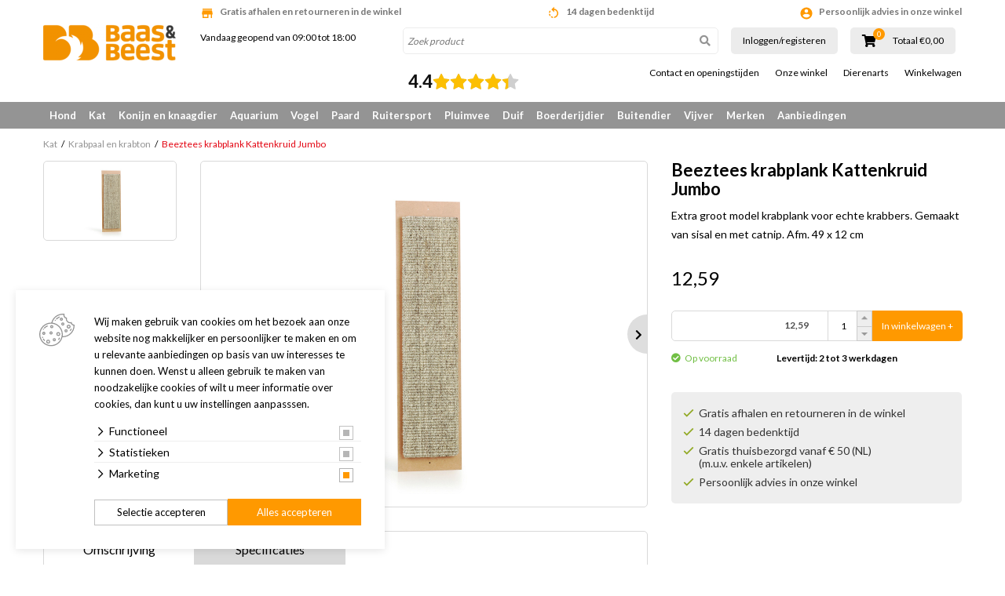

--- FILE ---
content_type: text/html; charset=UTF-8
request_url: https://www.baasenbeest.nl/kat/krabpaal-en-krabton/beeztees-krabplank-kattenkruid-jumbo
body_size: 33813
content:
<!DOCTYPE html>
<!--[if lt IE 7]>
<html class="no-js lt-ie9 lt-ie8 lt-ie7"> <![endif]-->
<!--[if IE 7]>
<html class="no-js lt-ie9 lt-ie8"> <![endif]-->
<!--[if IE 8]>
<html class="no-js lt-ie9"> <![endif]-->
<!--[if gt IE 8]><!-->
<html class="no-js" lang="NL"> <!--<![endif]-->
<head>
    <title>Beeztees krabplank Kattenkruid Jumbo | Baas & Beest</title>
    <base href="https://www.baasenbeest.nl/"/>
    <link rel="shortcut icon" href="https://www.baasenbeest.nl/bestanden/favicon.ico?1567499142" />
<link rel="apple-touch-icon" sizes="96x96" href="https://www.baasenbeest.nl/lcms2/RESIZE/w96-h96-q95/bestanden/baas-en-beest-favicon.png?1567499135" />
<link rel="apple-touch-icon" sizes="180x180" href="https://www.baasenbeest.nl/lcms2/RESIZE/w180-h180-q95/bestanden/baas-en-beest-favicon.png?1567499135" />
<link rel="apple-touch-icon" sizes="192x192" href="https://www.baasenbeest.nl/lcms2/RESIZE/w192-h192-q95/bestanden/baas-en-beest-favicon.png?1567499135" />
<link rel="icon" sizes="16x16" type="image/png" href="https://www.baasenbeest.nl/lcms2/RESIZE/w16-h16-q95/bestanden/baas-en-beest-favicon.png?1567499135" />
<link rel="icon" sizes="32x32" type="image/png" href="https://www.baasenbeest.nl/lcms2/RESIZE/w32-h32-q95/bestanden/baas-en-beest-favicon.png?1567499135" />
<link rel="icon" sizes="96x96" type="image/png" href="https://www.baasenbeest.nl/lcms2/RESIZE/w96-h96-q95/bestanden/baas-en-beest-favicon.png?1567499135" />
<link rel="icon" sizes="128x128" type="image/png" href="https://www.baasenbeest.nl/lcms2/RESIZE/w128-h128-q95/bestanden/baas-en-beest-favicon.png?1567499135" />
<link rel="icon" sizes="196x196" type="image/png" href="https://www.baasenbeest.nl/lcms2/RESIZE/w196-h196-q95/bestanden/baas-en-beest-favicon.png?1567499135" />
<meta name="application-name" content="Baas &amp; Beest" />
<meta name="msapplication-TileColor" content="#FFFFFF" />
<meta name="msapplication-TileImage" content="https://www.baasenbeest.nl/lcms2/RESIZE/w144-h144-q95/bestanden/baas-en-beest-favicon.png?1567499135" />
<meta name="msapplication-square70x70logo" content="https://www.baasenbeest.nl/lcms2/RESIZE/w70-h70-q95/bestanden/baas-en-beest-favicon.png?1567499135" />
<meta name="msapplication-square150x150logo" content="https://www.baasenbeest.nl/lcms2/RESIZE/w150-h150-q95/bestanden/baas-en-beest-favicon.png?1567499135" />
<meta name="msapplication-wide310x150logo" content="https://www.baasenbeest.nl/lcms2/RESIZE/w310-h150-c150x310-q95/bestanden/baas-en-beest-favicon.png?1567499135" />
<meta name="msapplication-square310x310logo" content="https://www.baasenbeest.nl/lcms2/RESIZE/w310-h310-q95/bestanden/baas-en-beest-favicon.png?1567499135" />
    <script src="//code.jquery.com/jquery-2.2.0.min.js"></script>
    <script>window.jQuery || document.write('<script src="templates/main/forix/js/jquery-2.2.0.min.js"><\/script>')</script>
    <link rel="preconnect" href="https://fonts.googleapis.com">
<link rel="preconnect" href="https://fonts.gstatic.com" crossorigin>
<link rel="preload" href="//fonts.googleapis.com/icon?family=Material+Icons" as="style" onload="this.onload=null;this.rel='stylesheet';">
<link rel="preload" href="//fonts.googleapis.com/css?family=Roboto:100,400,500,700,900" as="style" onload="this.onload=null;this.rel='stylesheet';">
<link rel="preload" href="//fonts.googleapis.com/css?family=Fjalla+One" as="style" onload="this.onload=null;this.rel='stylesheet';">
<link rel="preload" href="//fonts.googleapis.com/css?family=Lato:300,400,700&display=swap" as="style" onload="this.onload=null;this.rel='stylesheet';">        <meta http-equiv="X-UA-Compatible" content="IE=edge" />
                    <meta name="viewport" content="width=device-width, maximum-scale=1, user-scalable=no" />
                <meta http-equiv="Content-Type" content="text/html; charset=utf-8"/>
        <meta name="title" content="Beeztees krabplank Kattenkruid Jumbo | Baas & Beest"/>
        <meta name="description" lang="NL" content="Deze Beeztees krabplank Kattenkruid Jumbo is speciaal voor echte krabbers! Een extra groot model krabplank gemaakt van sisal en inclusief catnip. Dit zorgt ervoor dat jouw kat zijn natuurlijke krab behoefte kwijt kan, zonder dat aan meubels of tapijt wordt gekrabd. Een bijkomend voordeel is, dat de krabplank er mooi uitziet en in ieder interieur past.Kenmerken:&bull; Gemaakt van sisal&bull; Voorzien van catnip"/>
        <meta name="keywords" lang="NL" content=""/>
        <meta name="google-site-verification" content="" />
        <meta name="rating" content="general"/>
        <meta name="copyright" content="Copyright 2026. Alle Rechten Voorbehouden."/>
        <meta name="author" content="Baas en beest"/>
        <meta name="generator" content="LCMS V2"/>
        <link rel="canonical" href="https://www.baasenbeest.nl/kat/krabpaal-en-krabton/beeztees-krabplank-kattenkruid-jumbo"/>
                      <!-- Facebook, LinkedIn -->
            <meta property="og:type" content="website" />
            <meta property="og:title" content="Beeztees krabplank Kattenkruid Jumbo | Baas &amp; Beest" />
                            <meta property="og:description" content="Deze Beeztees krabplank Kattenkruid Jumbo is speciaal voor echte krabbers! Een extra groot model krabplank gemaakt van sisal en inclusief catnip. Dit zorgt ervoor dat jouw kat zijn natuurlijke krab behoefte kwijt kan, zonder dat aan meubels of tapijt wordt gekrabd. Een bijkomend voordeel is, dat de krabplank er mooi uitziet en in ieder interieur past.Kenmerken:&bull; Gemaakt van sisal&bull; Voorzien van catnip" />
                        <meta property="og:url" content="https://www.baasenbeest.nl/kat/krabpaal-en-krabton/beeztees-krabplank-kattenkruid-jumbo" />
                        <!-- Twitter -->
            <meta name="twitter:card" content="summary" />
            <meta name="twitter:title" content="Beeztees krabplank Kattenkruid Jumbo | Baas &amp; Beest" />
                            <meta name="twitter:description" content="Deze Beeztees krabplank Kattenkruid Jumbo is speciaal voor echte krabbers! Een extra groot model krabplank gemaakt van sisal en inclusief catnip. Dit zorgt ervoor dat jouw kat zijn natuurlijke krab behoefte kwijt kan, zonder dat aan meubels of tapijt wordt gekrabd. Een bijkomend voordeel is, dat de krabplank er mooi uitziet en in ieder interieur past.Kenmerken:&bull; Gemaakt van sisal&bull; Voorzien van catnip" />
                        <meta name="twitter:site" content="https://www.baasenbeest.nl/kat/krabpaal-en-krabton/beeztees-krabplank-kattenkruid-jumbo" />
            <meta name="facebook-domain-verification" content="ytw143ie0r8iwnt8haink4np8jqf3j" /><link rel="preload" as="style" href="bestanden/cache/client/files/css.b9ab5c3d926096050b7e987a712a7fe5.css"  />
<link rel="stylesheet" href="bestanden/cache/client/files/css.b9ab5c3d926096050b7e987a712a7fe5.css" type="text/css" media="screen" >

<style>.usps{line-height: 22px;padding: 25px 0}@media (max-width: 991px){.usps{background-color: #867d72;padding: 4px 15px;margin: 0 -10px}}.usps .bx-wrapper .bx-viewport{background-color: transparent}.usps ul{display: flex;justify-content: space-between;list-style: none;padding: 0;margin: 0;height: 22px;overflow: hidden}@media (max-width: 991px){.usps ul{display: block}}.usps ul li{position: relative;display: inline-block;vertical-align: top;color: #fff;font-size: 14px;font-weight: 400;line-height: 16px;text-align: center;padding: 3px 0}@media (max-width: 991px){.usps ul li{width: 100%}}.usps ul li:before{display: none;content: "\f058";font-family: 'Font Awesome 5 Pro';position: absolute;top: 0;left: 0;color: #949494;font-size: 22px;font-weight: 700;line-height: 22px}.relative{position: relative}.absolute{position: absolute}.absolute-center{transform: translateY(-50%) translateX(-50%);top: 50%;left: 50%}.block{display: block}@media (print){.hidden_print{display: none}}.align-right{margin: 0 0 0 auto}.tdn{text-decoration: none}.tdn:hover{text-decoration: none;color: inherit}.text-center{text-align: center}.text-right{text-align: right}.text-left{text-align: left}.list-unstyled{list-style: none;margin: 0;padding: 0}.uppercase{text-transform: uppercase}.bold{font-weight: bold}.circle{border-radius: 50%;-webkit-border-radius: 50%;-moz-border-radius: 50%}.button{color: #333;background: #FFF;text-align: center;font-weight: bold;padding: 16px 0;display: inline-block;font-size: 18px;font-size: 1.125rem;line-height: 1.44444444em;text-decoration: none}.button:hover{text-decoration: none;color: inherit}.button.theme{color: #FFF;background: #949494}.button.block{display: block}.add__grayscale{filter: grayscale(100%);-webkit-filter: grayscale(100%);filter: gray;filter: url("data:image/svg+xml;utf8,<svg xmlns=\'http://www.w3.org/2000/svg\'><filter id=\'grayscale\'><feColorMatrix type=\'matrix\' values=\'0.3333 0.3333 0.3333 0 0 0.3333 0.3333 0.3333 0 0 0.3333 0.3333 0.3333 0 0 0 0 0 1 0\'/></filter></svg>#grayscale")}.add__grayscale:hover{filter: grayscale(0%);-webkit-filter: grayscale(0%);filter: url("data:image/svg+xml;utf8,<svg xmlns=\'http://www.w3.org/2000/svg\'><filter id=\'grayscale\'><feColorMatrix type=\'matrix\' values=\'1 0 0 0 0, 0 1 0 0 0, 0 0 1 0 0, 0 0 0 1 0\'/></filter></svg>#grayscale")}.mw-170{max-width: 170px}.mw-270{max-width: 270px}.mw-370{max-width: 370px}.mw-470{max-width: 470px}.mw-570{max-width: 570px}.mw-670{max-width: 670px}.mw-770{max-width: 770px}.mw-870{max-width: 870px}.mw-970{max-width: 970px}.mw-1070{max-width: 1070px}.mw-1170{max-width: 1170px}.bg-theme{background: #949494}.bg-theme-sub{background: #867d72}.bg-white{background: #FFF}.cl-theme{color: #949494}.cl-theme-sub{color: #867d72}.cl-white{color: #FFF}.cl-black{color: #000}.table__helper{display: table;table-layout: fixed;width: 100%;height: 100%}.table-td__helper{height: 100%;vertical-align: middle;display: table-cell}.mt-xs-0{margin-top: 0px !important}.mb-xs-0{margin-bottom: 0px !important}.mt-xs-1{margin-top: 10px !important}.mb-xs-1{margin-bottom: 10px !important}.mt-xs-2{margin-top: 20px !important}.mb-xs-2{margin-bottom: 20px !important}.mt-xs-3{margin-top: 30px !important}.mb-xs-3{margin-bottom: 30px !important}.mt-xs-4{margin-top: 40px !important}.mb-xs-4{margin-bottom: 40px !important}.mt-xs-5{margin-top: 50px !important}.mb-xs-5{margin-bottom: 50px !important}.mt-xs-6{margin-top: 60px !important}.mb-xs-6{margin-bottom: 60px !important}.mt-xs-7{margin-top: 70px !important}.mb-xs-7{margin-bottom: 70px !important}.mt-xs-8{margin-top: 80px !important}.mb-xs-8{margin-bottom: 80px !important}.mt-xs-9{margin-top: 90px !important}.mb-xs-9{margin-bottom: 90px !important}.mt-xs-10{margin-top: 100px !important}.mb-xs-10{margin-bottom: 100px !important}.mt-xs-11{margin-top: 110px !important}.mb-xs-11{margin-bottom: 110px !important}.mt-xs-12{margin-top: 120px !important}.mb-xs-12{margin-bottom: 120px !important}.mt-xs-13{margin-top: 130px !important}.mb-xs-13{margin-bottom: 130px !important}.mt-xs-14{margin-top: 140px !important}.mb-xs-14{margin-bottom: 140px !important}.mt-xs-15{margin-top: 150px !important}.mb-xs-15{margin-bottom: 150px !important}@media (min-width: 768px){.mt-sm-0{margin-top: 0px !important}.mb-sm-0{margin-bottom: 0px !important}.mt-sm-1{margin-top: 10px !important}.mb-sm-1{margin-bottom: 10px !important}.mt-sm-2{margin-top: 20px !important}.mb-sm-2{margin-bottom: 20px !important}.mt-sm-3{margin-top: 30px !important}.mb-sm-3{margin-bottom: 30px !important}.mt-sm-4{margin-top: 40px !important}.mb-sm-4{margin-bottom: 40px !important}.mt-sm-5{margin-top: 50px !important}.mb-sm-5{margin-bottom: 50px !important}.mt-sm-6{margin-top: 60px !important}.mb-sm-6{margin-bottom: 60px !important}.mt-sm-7{margin-top: 70px !important}.mb-sm-7{margin-bottom: 70px !important}.mt-sm-8{margin-top: 80px !important}.mb-sm-8{margin-bottom: 80px !important}.mt-sm-9{margin-top: 90px !important}.mb-sm-9{margin-bottom: 90px !important}.mt-sm-10{margin-top: 100px !important}.mb-sm-10{margin-bottom: 100px !important}.mt-sm-11{margin-top: 110px !important}.mb-sm-11{margin-bottom: 110px !important}.mt-sm-12{margin-top: 120px !important}.mb-sm-12{margin-bottom: 120px !important}.mt-sm-13{margin-top: 130px !important}.mb-sm-13{margin-bottom: 130px !important}.mt-sm-14{margin-top: 140px !important}.mb-sm-14{margin-bottom: 140px !important}.mt-sm-15{margin-top: 150px !important}.mb-sm-15{margin-bottom: 150px !important}}@media (min-width: 992px){.mt-md-0{margin-top: 0px !important}.mb-md-0{margin-bottom: 0px !important}.mt-md-1{margin-top: 10px !important}.mb-md-1{margin-bottom: 10px !important}.mt-md-2{margin-top: 20px !important}.mb-md-2{margin-bottom: 20px !important}.mt-md-3{margin-top: 30px !important}.mb-md-3{margin-bottom: 30px !important}.mt-md-4{margin-top: 40px !important}.mb-md-4{margin-bottom: 40px !important}.mt-md-5{margin-top: 50px !important}.mb-md-5{margin-bottom: 50px !important}.mt-md-6{margin-top: 60px !important}.mb-md-6{margin-bottom: 60px !important}.mt-md-7{margin-top: 70px !important}.mb-md-7{margin-bottom: 70px !important}.mt-md-8{margin-top: 80px !important}.mb-md-8{margin-bottom: 80px !important}.mt-md-9{margin-top: 90px !important}.mb-md-9{margin-bottom: 90px !important}.mt-md-10{margin-top: 100px !important}.mb-md-10{margin-bottom: 100px !important}.mt-md-11{margin-top: 110px !important}.mb-md-11{margin-bottom: 110px !important}.mt-md-12{margin-top: 120px !important}.mb-md-12{margin-bottom: 120px !important}.mt-md-13{margin-top: 130px !important}.mb-md-13{margin-bottom: 130px !important}.mt-md-14{margin-top: 140px !important}.mb-md-14{margin-bottom: 140px !important}.mt-md-15{margin-top: 150px !important}.mb-md-15{margin-bottom: 150px !important}}@media (min-width: 1230px){.mt-lg-0{margin-top: 0px !important}.mb-lg-0{margin-bottom: 0px !important}.mt-lg-1{margin-top: 10px !important}.mb-lg-1{margin-bottom: 10px !important}.mt-lg-2{margin-top: 20px !important}.mb-lg-2{margin-bottom: 20px !important}.mt-lg-3{margin-top: 30px !important}.mb-lg-3{margin-bottom: 30px !important}.mt-lg-4{margin-top: 40px !important}.mb-lg-4{margin-bottom: 40px !important}.mt-lg-5{margin-top: 50px !important}.mb-lg-5{margin-bottom: 50px !important}.mt-lg-6{margin-top: 60px !important}.mb-lg-6{margin-bottom: 60px !important}.mt-lg-7{margin-top: 70px !important}.mb-lg-7{margin-bottom: 70px !important}.mt-lg-8{margin-top: 80px !important}.mb-lg-8{margin-bottom: 80px !important}.mt-lg-9{margin-top: 90px !important}.mb-lg-9{margin-bottom: 90px !important}.mt-lg-10{margin-top: 100px !important}.mb-lg-10{margin-bottom: 100px !important}.mt-lg-11{margin-top: 110px !important}.mb-lg-11{margin-bottom: 110px !important}.mt-lg-12{margin-top: 120px !important}.mb-lg-12{margin-bottom: 120px !important}.mt-lg-13{margin-top: 130px !important}.mb-lg-13{margin-bottom: 130px !important}.mt-lg-14{margin-top: 140px !important}.mb-lg-14{margin-bottom: 140px !important}.mt-lg-15{margin-top: 150px !important}.mb-lg-15{margin-bottom: 150px !important}}.addSideGradients .bx-wrapper:before,.addSideGradients .bx-wrapper:after{bottom: 0;content: "";width: 100px;position: absolute;top: 0;z-index: 10}.addSideGradients .bx-wrapper:before{left: 0;background: -moz-linear-gradient(left, #fff 0%, rgba(255,255,255,0.99) 1%, rgba(125,185,232,0) 100%);background: -webkit-linear-gradient(left, #fff 0%, rgba(255,255,255,0.99) 1%, rgba(125,185,232,0) 100%);background: linear-gradient(to right, #fff 0%, rgba(255,255,255,0.99) 1%, rgba(125,185,232,0) 100%);filter: progid:DXImageTransform.Microsoft.gradient(startColorstr='#ffffff', endColorstr='#007db9e8', GradientType=1)}.addSideGradients .bx-wrapper:after{right: 0;background: -moz-linear-gradient(left, rgba(125,185,232,0) 0%, #fff 100%);background: -webkit-linear-gradient(left, rgba(125,185,232,0) 0%, #fff 100%);background: linear-gradient(to right, rgba(125,185,232,0) 0%, #fff 100%);filter: progid:DXImageTransform.Microsoft.gradient(startColorstr='#007db9e8', endColorstr='#ffffff', GradientType=1)}/*# sourceMappingURL=https://www.baasenbeest.nl/bestanden/cache/client/files/usp.less.5868d8.map */.u-height-helper{height: 55px}.js-search-trigger i{display: none;color: #70706f}.search-is-open .js-search-trigger{background: #d8d8d8}.search-is-open .js-search-trigger i{display: block}header{-webkit-transition: .25s;-o-transition: .25s;transition: .25s;margin: 0 0 15px;position: fixed;height: 55px;top: 0;left: 0;right: 0;z-index: 2000;background: #FFF;-webkit-box-shadow: 0 5px 10px 0 rgba(0,0,0,0.12);-moz-box-shadow: 0 5px 10px 0 rgba(0,0,0,0.12);box-shadow: 0 5px 10px 0 rgba(0,0,0,0.12)}@media (min-width: 768px){header{position: fixed}}@media (min-width: 992px){header{height: auto}}@media (min-width: 992px){header{-webkit-box-shadow: none;-moz-box-shadow: none;box-shadow: none}}header .google-review-stars-wrapper{float: left;width: 170px;height: 45px;overflow: hidden}header .google-review-stars-wrapper div[class^="BadgeLayout__Container-sc-"]{margin: 0 8px}header .google-review-stars-wrapper div[class^="BadgeLayout__Container-sc-"] div[class^="BadgeLayout__Inner-sc-"]{padding: 0}header .google-review-stars-wrapper div[class^="BadgeLayout__Container-sc-"] div[class^="BadgeLayout__Inner-sc-"] span[class^="BadgeLayout__RatingValue-sc-"]{font-size: 16px;font-weight: bolder}header .logo{max-width: 180px;display: block;margin-left: auto;margin-right: auto;padding: 10px 0}header .logo img{display: block;margin-left: auto;margin-right: auto;max-height: 80px;max-width: 100%}@media (min-width: 992px){header .logo{max-width: 9999px;padding: 0}header .logo img{max-height: 134px;max-height: 100px}}header .logo-responsive{display: none}@media (min-width: 1230px){header .height__helper{height: 109px}}header .form-wrapper--mobile{background: #ffffff;padding: 5px 12px;padding: 8px 12px 7px;position: absolute;top: 50px;left: 185px;right: 0;display: none}@media (max-width: 767px){header .form-wrapper--mobile{left: 153px}}@media (min-width: 768px){header .form-wrapper--mobile{display: block;top: 30px;right: 110px;padding: 5px 0px 5px 12px}header .form-wrapper--mobile input{height: 40px !important}header .form-wrapper--mobile button{width: 40px !important;height: 40px !important;padding: 8px !important}}header .form-wrapper--mobile.js-is-open{display: block}header .forix-vestigingen{padding: 20px 0}@media (min-width: 768px){header .forix-vestigingen{text-align: center}}@media (min-width: 992px){header .forix-vestigingen{padding: 10px 0;text-align: left}}header .forix-vestigingen address{font-size: 12px;font-size: .75rem;line-height: 1.33333333em;margin: 0}header .forix-vestigingen address .forix-opentot{margin: 0 0 10px}@media (min-width: 768px){header .forix-vestigingen address .forix-opentot{margin: 0 0 25px}}@media (min-width: 992px){header .forix-vestigingen address .forix-opentot{margin: 0 0 10px}}header .forix-vestigingen address .forix-opentot:last-of-type{margin: 0}header .forix-vestigingen address .forix-opentot i{font-size: 12px;font-size: .75rem;line-height: 1.33333333em}header .search-form{position: relative}@media (min-width: 992px){header .search-form{width: 100%;display: block;margin: 0}}header .search-form input{border: 1px solid #ececec;display: block;height: 34px;width: 100%;padding: 5px;border-radius: 5px;-webkit-border-radius: 5px;-moz-border-radius: 5px;overflow: hidden;font-size: 12px;font-size: .75rem;line-height: 1em}header .search-form input:focus{-webkit-box-shadow: inset 1px 0 5px 2px rgba(0,0,0,0.12);-moz-box-shadow: inset 1px 0 5px 2px rgba(0,0,0,0.12);box-shadow: inset 1px 0 5px 2px rgba(0,0,0,0.12)}header .search-form input::-webkit-input-placeholder{font-style: italic}header .search-form input::-moz-placeholder{font-style: italic}header .search-form input:-ms-input-placeholder{font-style: italic}header .search-form input:-moz-placeholder{font-style: italic}header .search-form button{background-color: transparent;position: absolute;right: 0;top: 0;border: 0;width: 34px;height: 34px;padding: 5px}header .search-form button i{color: #949494}header .search-form.t-header{margin: 0;display: none;width: calc(100% - 80px)}@media (min-width: 768px){header .search-form.t-header{display: inline-block}}@media (min-width: 992px){header .ratings__wrapper{height: 35px}}@media (min-width: 1230px){header .ratings__wrapper{height: 45px}}header .ratings{list-style: none;margin: 0;padding: 0;font-size: 0}header .ratings:before,header .ratings:after{content: " ";display: table}header .ratings:after{clear: both}header .ratings li{color: #e3e3e3;display: inline-block;width: 16px}header .ratings li.active{color: #ebbe1e}header .ratings li i{font-size: 16px;font-size: 1rem;line-height: 1em}@media (min-width: 992px){header .ratings li{width: 13px}header .ratings li i{font-size: 13px;font-size: .8125rem;line-height: 1em}}@media (min-width: 1230px){header .ratings li{width: 16px}header .ratings li i{font-size: 16px;font-size: 1rem;line-height: 1em}}header .cart-mini__wrapper{position: relative;top: 14px;z-index: 50;max-width: 135px}header .cart-mini__wrapper:before,header .cart-mini__wrapper:after{content: " ";display: table}header .cart-mini__wrapper:after{clear: both}@media (min-width: 768px){header .cart-mini__wrapper{top: auto;max-width: 9999px}}@media (min-width: 992px){header .cart-mini__wrapper{height: 35px}}@media (min-width: 1230px){header .cart-mini__wrapper{height: 45px}}header .cart-mini__wrapper .cart-mini__amount{text-align: center;font-size: 14px;font-size: .875rem;line-height: 1em;position: relative}@media (min-width: 1230px){header .cart-mini__wrapper .cart-mini__amount{float: left;text-align: left}}@media (min-width: 992px){header .cart-mini__wrapper .cart-mini__amount{text-align: left}}header .cart-mini__wrapper .cart-mini__amount i{color: #000;font-size: 14px;font-size: .875rem;line-height: 1.28571429em}@media (min-width: 1230px){header .cart-mini__wrapper .cart-mini__amount i{font-size: 16px;font-size: 1rem;line-height: 1.5em}}header .cart-mini__wrapper .cart-mini__amount span{position: absolute;top: -7px;left: 15px;display: block;border-radius: 50%;-webkit-border-radius: 50%;-moz-border-radius: 50%;background: #f90;color: #FFF;width: 15px;height: 15px;text-align: center;font-size: 10px;font-size: .625rem;line-height: 1em;padding: 2px}@media (min-width: 768px){header .cart-mini__wrapper .cart-mini__amount span{left: 88px}}@media (min-width: 992px){header .cart-mini__wrapper .cart-mini__amount span{left: 14px}}@media (min-width: 1230px){header .cart-mini__wrapper .cart-mini__amount span{top: -4px}}header .cart-mini__wrapper .cart-mini__amount + label{display: block;font-size: 12px;font-size: .75rem;line-height: 1em;color: #000;text-align: center}@media (min-width: 992px){header .cart-mini__wrapper .cart-mini__amount + label{text-align: left}}@media (min-width: 1230px){header .cart-mini__wrapper .cart-mini__amount + label{margin: 6px 0 0;float: right}}header .col-trigger{float: left;width: 40px}header .col-search{float: left;width: calc(100% - 80px)}header table{width: 100%}header table tr td:nth-child(2){width: 100px}header table tr td:nth-child(3){width: 150px}.top-nav{list-style: none;margin: 0;padding: 0;text-align: center;margin: 5px -10px}@media (min-width: 992px){.top-nav{text-align: right}}.top-nav > li{display: inline-block}.top-nav > li > a{font-size: 12px;font-size: .75rem;line-height: 1em;display: block;color: #000;padding: 0 10px}.top-nav > li ul{display: none}.main-nav__wrapper{position: relative;z-index: 10;margin: 10px 0 0}@media (min-width: 992px){.main-nav__wrapper{background: #949494}}.main-nav__wrapper .show-subs,.main-nav__wrapper .hide-subs{display: none}.main-nav__wrapper .main-nav{display: none;background: #ececec;margin: 0 -12px}@media (min-width: 992px){.main-nav__wrapper .main-nav{background: #949494}}.main-nav__wrapper .main-nav.is-open{position: fixed;top: 55px;display: block;right: 12px;left: 12px;overflow: scroll;height: 90vh}@media (min-width: 768px){.main-nav__wrapper .main-nav.is-open{position: absolute;top: 0}}@media (min-width: 992px){.main-nav__wrapper .main-nav{background: transparent;display: block;margin: 0}}.main-nav__wrapper .main-nav > ul{list-style: none;margin: 0;padding: 0}.main-nav__wrapper .main-nav > ul:before,.main-nav__wrapper .main-nav > ul:after{content: " ";display: table}.main-nav__wrapper .main-nav > ul:after{clear: both}.main-nav__wrapper .main-nav > ul > li{display: block;position: relative}@media (min-width: 992px){.main-nav__wrapper .main-nav > ul > li{float: left}.main-nav__wrapper .main-nav > ul > li:first-of-type > a{float: left}}.main-nav__wrapper .main-nav > ul > li > a{display: block;color: #949494;padding: 10px 8px;font-size: 13px;font-size: .8125rem;line-height: 1.07692308em;text-decoration: none;font-weight: bold}@media (min-width: 992px){.main-nav__wrapper .main-nav > ul > li > a{color: #FFF}}.main-nav__wrapper .main-nav > ul > li > a i{font-size: 22px;font-size: 1.375rem;line-height: .63636364em;float: left}@media (max-width: 991px){.main-nav__wrapper .main-nav > ul > li > a:after{content: ' > ';display: block;width: 8px;height: 12px;position: absolute;right: 9px;top: 9px}}.main-nav__wrapper .main-nav > ul > li > ul{list-style: none;margin: 0;padding: 0;display: none}@media (min-width: 992px){.main-nav__wrapper .main-nav > ul > li > ul{background: #939393;list-style-type: none;-webkit-box-shadow: 3px 3px 5px 0 rgba(0,0,0,0.18);-moz-box-shadow: 3px 3px 5px 0 rgba(0,0,0,0.18);box-shadow: 3px 3px 5px 0 rgba(0,0,0,0.18);border-bottom-left-radius: 3px;border-bottom-right-radius: 3px;position: absolute;left: 0;top: 34px;z-index: 10;background: #f6f6f6;color: #000;padding: 5px 10px}.main-nav__wrapper .main-nav > ul > li > ul.position__right{left: auto;right: 0}.main-nav__wrapper .main-nav > ul > li > ul:before,.main-nav__wrapper .main-nav > ul > li > ul:after{content: " ";display: table}.main-nav__wrapper .main-nav > ul > li > ul:after{clear: both}.main-nav__wrapper .main-nav > ul > li > ul.single > li{width: 100%}.main-nav__wrapper .main-nav > ul > li > ul.double{min-width: 400px}.main-nav__wrapper .main-nav > ul > li > ul.double > li{width: 50%}.main-nav__wrapper .main-nav > ul > li > ul.triple{min-width: 700px}.main-nav__wrapper .main-nav > ul > li > ul.triple > li{width: 33.333333333%}}@media (min-width: 992px){.main-nav__wrapper .main-nav > ul > li > ul > li{float: left;padding: 0 25px 0 0}}.main-nav__wrapper .main-nav > ul > li > ul > li a{padding: 10px 12px;display: block;font-size: 12px;font-size: .75rem;line-height: 1em;color: #949494;white-space: nowrap}@media (min-width: 992px){.main-nav__wrapper .main-nav > ul > li > ul > li a{color: #000;font-size: 13px;font-size: .8125rem;line-height: 1em;padding: 5px 0;border: 0}}@media (max-width: 991px){.main-nav__wrapper .main-nav > ul > li > ul > li.active > a{background: #949494;color: #FFF}}.main-nav__wrapper .main-nav > ul > li.is-open > a{color: #949494;background: #f6f6f6;position: relative}.main-nav__wrapper .main-nav > ul > li.is-open > a:after{transform: rotate(90deg);-webkit-transform: rotate(90deg);-moz-transform: rotate(90deg)}.main-nav__wrapper .main-nav > ul > li.is-open > ul{display: block}@media (min-width: 992px){.main-nav__wrapper .main-nav > ul > li:hover > a{color: #949494;background: #f6f6f6}.main-nav__wrapper .main-nav > ul > li:hover > ul{display: block}}.header-row:before,.header-row:after{content: " ";display: table}.header-row:after{clear: both}.header-row .header-col--logo{width: 76px;float: left}.header-row .header-col--buttons{width: 115px;float: left}.header-row .header-col--times{width: 85px;float: left}.openingstijden--small{font-size: 12px;font-size: .75rem;line-height: 1.16666667em;text-align: center}@media (min-width: 992px){.openingstijden--small{font-size: 10px;font-size: .625rem;line-height: 1em}}.js-cart-trigger,.js-menu-trigger,.js-search-trigger{color: #FFF;text-align: right;display: inline-block;margin: 0 auto;background: #949494;width: 35px;height: 35px;padding: 5px;vertical-align: bottom}.js-cart-trigger a,.js-menu-trigger a,.js-search-trigger a{color: #FFF}.js-search-trigger{display: inline-block}@media (min-width: 768px){.js-search-trigger{display: none}}.form__wrapper{position: relative}@media (min-width: 992px) and (max-width: 1229px){.js-menu-trigger{position: absolute;top: 0;left: 0}}.main-navigation__wrapper .main-navigation__list{list-style: none;padding: 0;margin: 0;padding: 15px}.main-navigation__wrapper .main-navigation__list li{border-top: 1px solid rgba(255,255,255,0.25)}.main-navigation__wrapper .main-navigation__list li:last-of-type{border-bottom: 1px solid rgba(255,255,255,0.25)}.main-navigation__wrapper .main-navigation__list li a{color: #FFF;display: block;padding: 10px 10px;text-decoration: none;font-size: 15px;font-size: .9375rem;line-height: 1em}.main-navigation__wrapper .main-navigation__list > li.is-active > a,.main-navigation__wrapper .main-navigation__list > li.active > a{background: rgba(255,255,255,0.75);color: #949494}.main-navigation__wrapper .main-navigation__list > li.is-active > ul,.main-navigation__wrapper .main-navigation__list > li.active > ul{display: block;background: rgba(255,255,255,0.2)}.main-navigation__wrapper .main-navigation__list > li > ul{display: none;list-style: none;margin: 0;padding: 0}.main-navigation__wrapper .main-navigation__list > li > ul.is-open{display: block}.main-navigation__wrapper .main-navigation__list > li > ul li a{font-size: 14px;font-size: .875rem;line-height: 1em;padding: 10px 10px 10px 30px}.main-navigation__wrapper .main-navigation__list > li > ul li a.is-clicked{background: rgba(255,255,255,0.65);color: #949494}.js-menu-trigger .open{display: block}.js-menu-trigger .close{display: none}.slideout-is-open .js-menu-trigger .open{display: none}.slideout-is-open .js-menu-trigger .close{display: block}/*!
 * Slidebars - A jQuery Framework for Off-Canvas Menus and Sidebars
 * Version: 2.0.2
 * Url: http://www.adchsm.com/slidebars/
 * Author: Adam Charles Smith
 * Author url: http://www.adchsm.com/
 * License: MIT
 * License url: http://www.adchsm.com/slidebars/license/
 */@media (max-width: 991px){main{height: 100%}}html,body,[canvas=container],[off-canvas]{margin: 0;padding: 0;-webkit-box-sizing: border-box;-moz-box-sizing: border-box;box-sizing: border-box}html,body{width: 100%;height: 100%}@media (max-width: 768px){html,body{overflow: hidden}}@media (max-width: 768px){html.for-scrolling{overflow: initial}html.for-scrolling body{overflow: initial}}@media (max-width: 991px){html.for-scrolling main{height: auto}}[canvas]{z-index: 1}[canvas=container]{padding: 15px 0 0 0;width: 100%;height: 100%;position: relative;background-color: white;-webkit-overflow-scrolling: touch}@media (max-width: 991px){[canvas=container]{overflow-x: hidden;overflow-y: auto}}[canvas=container]:before,[canvas=container]:after{clear: both;content: '';display: table}[off-canvas]{display: none;position: fixed;overflow: hidden;overflow-y: auto;background-color: #949494;color: white;-webkit-overflow-scrolling: touch}[off-canvas*=top]{width: 100%;height: 255px;top: 0}[off-canvas*=right]{width: 255px;height: calc(100% - 105px);top: 55px;right: 0;bottom: 50px}[off-canvas*=bottom]{width: 100%;height: 255px;bottom: 0}[off-canvas*=left]{width: 255px;height: calc(100% - 55px);top: 55px;left: 0;padding: 15px 0 0 0}[off-canvas*=reveal]{z-index: 0}[off-canvas*=push]{z-index: 1}[off-canvas*=overlay]{z-index: 9999}[off-canvas*=shift]{z-index: 0}[canvas],[off-canvas]{-webkit-transition: -webkit-transform 300ms;transition: transform 300ms;-webkit-backface-visibility: hidden}[off-canvas*=shift][off-canvas*=top]{-webkit-transform: translate(0px, 50%);transform: translate(0px, 50%)}[off-canvas*=shift][off-canvas*=right]{-webkit-transform: translate(-50%, 0px);transform: translate(-50%, 0px)}[off-canvas*=shift][off-canvas*=bottom]{-webkit-transform: translate(0px, -50%);transform: translate(0px, -50%)}[off-canvas*=shift][off-canvas*=left]{-webkit-transform: translate(50%, 0px);transform: translate(50%, 0px)}@media print{[canvas]{-webkit-transform: translate(0px, 0px) !important;-ms-transform: translate(0px, 0px) !important;transform: translate(0px, 0px) !important}[off-canvas]{display: none !important}}@media (max-width: 991px){.addShadow{-webkit-box-shadow: 0 5px 10px 0 rgba(0,0,0,0.12);-moz-box-shadow: 0 5px 10px 0 rgba(0,0,0,0.12);box-shadow: 0 5px 10px 0 rgba(0,0,0,0.12);margin: 0 -10px;padding: 0 10px}header{padding: 0 10px;height: 130px}header .c-header--left{width: 175px;float: left;height: 100px}header .c-header--left .fixedLogo{height: 100%}header .c-header--left .logo{margin-left: 0;margin-right: 0;height: 100%}header .c-header--left .logo a{height: 100%}header .c-header--left .logo img{max-width: 100%;height: auto;margin-left: 0;margin-right: 0}header .c-header--right{position: absolute;top: 30px;right: 12px;width: 210px;text-align: right}header .c-header--right .openingstijden--small{margin-top: 15px}header .js-cart-trigger,header .js-menu-trigger,header .js-search-trigger{width: 45px;height: 45px;padding: 10px}header .js-search-trigger{background: url('https://www.baasenbeest.nl/img/icon-search.png') #d8d8d8 no-repeat center;background-size: 25px}header .js-cart-trigger{position: relative;background: url('https://www.baasenbeest.nl/img/icon-cart.png') #d8d8d8 no-repeat center;background-size: 25px}header .js-cart-trigger span{position: absolute;top: 0;right: 0;width: 19px;height: 19px;background-color: #f90;color: #fff;font-size: 14px;line-height: 14px;text-align: center;-webkit-border-radius: 50%;-moz-border-radius: 50%;border-radius: 50%;padding: 2px}header .js-menu-trigger{background: #d8d8d8;color: #70706f;padding: 8px 10px}header .js-menu-trigger span{font-size: 10px;display: block;margin-top: -11px}header .js-menu-trigger i{font-size: 20px;text-align: center;margin-bottom: 3px}html.is-menu-open{overflow: hidden}html.is-menu-open body{overflow: hidden}html.is-menu-open header{height: 100%;overflow-y: scroll}html.is-menu-open .js-menu-trigger .open{display: none}html.is-menu-open .js-menu-trigger .close{display: block}.mobile-nav{display: none;margin-top: 10px}.mobile-nav.is-active{display: block}.mobile-nav > ul{margin: 0 -10px}.mobile-nav ul{list-style: none;padding: 0 10px}.mobile-nav ul > li{background: #FFF;border-bottom: 1px solid #ccc}.mobile-nav ul > li.first-of-type > a{border-top: 1px solid #ccc}.mobile-nav ul > li > a{width: calc(100% - 50px)}.mobile-nav ul > li:not(.isparent){position: relative}.mobile-nav ul > li:not(.isparent) a:after{content: '\203a';position: absolute;right: 10px;top: 0px;color: #333;font-size: 24px;text-align: center;padding: 10px 0 10px 25px;width: 45px;z-index: 300}.mobile-nav ul > li.isparent{position: relative}.mobile-nav ul > li.isparent .show-subs,.mobile-nav ul > li.isparent .hide-subs{position: absolute;right: 10px;top: 1px;color: #333;font-size: 24px;text-align: center;padding: 10px 0 10px 25px;width: 45px;z-index: 300}.mobile-nav ul > li.isparent .show-subs{display: block}.mobile-nav ul > li.isparent .hide-subs{display: none}.mobile-nav ul > li a{display: block;padding: 12px 60px 12px 10px;color: #777;font-size: 20px}.mobile-nav ul > li a:focus,.mobile-nav ul > li a:hover{color: #e46120}.mobile-nav ul > li a:focus:after,.mobile-nav ul > li a:hover:after{color: #e46120}.mobile-nav ul > li ul{display: none;background: #ddd}.mobile-nav ul > li ul li{background: transparent}.mobile-nav ul > li ul li a{padding: 12px 10px 12px 10px}.mobile-nav ul > li ul li a:focus{color: #e46120}.mobile-nav ul > li ul li a:focus:after{color: #e46120}.mobile-nav ul > li ul li a:after{right: 0px !important}.mobile-nav ul > li ul li:last-of-type{border-bottom: 0}.mobile-nav ul > li.is-active{background: #70706f}.mobile-nav ul > li.is-active .hide-subs{display: block;color: #FFF}.mobile-nav ul > li.is-active .show-subs{display: none}.mobile-nav ul > li.is-active > a{color: #FFF}.mobile-nav ul > li.is-active ul{display: block}.mobile-nav ul > li.is-last-cat{border-bottom: 3px solid #ccc;margin-bottom: 12px}.mobile-nav ul > li.item-seperator{border-bottom: 3px solid #ccc;margin-bottom: 12px}}@media (max-width: 991px) and (min-width: 992px){header .c-header--left .logo{height: 50px}}.top-menu-wrapper > nav{display: inline-block}.top-menu-wrapper > nav.second-nav .top-nav{margin: 5px 5px}nav.second-nav{margin: 5px 0}nav.second-nav > ul.top-nav{margin: 0}nav.second-nav > ul.top-nav > li > a{background-color: #ececec;padding: 11px 15px;border-radius: 5px;-webkit-border-radius: 5px;-moz-border-radius: 5px}nav.second-nav > ul.top-nav > li > a:hover,nav.second-nav > ul.top-nav > li > a:focus{background-color: #949494}nav.second-nav > ul.top-nav > li > a.logged-in{padding: 8px 15px}.js-cart-amount{background-color: #ececec;padding: 5px 15px;border-radius: 5px;-webkit-border-radius: 5px;-moz-border-radius: 5px}.js-cart-amount:hover,.js-cart-amount:focus{background-color: #949494}.cookie-alert{background-color: #eee;padding: 10px 40px}.cookie-alert .cookie-content{position: relative;font-size: 13px;line-height: 18px;padding: 30px 0 20px}.cookie-alert .cookie-content p{margin: 0}.cookie-alert .cookie-content a{color: #000;text-decoration: underline}.cookie-alert .cookie-content a:hover,.cookie-alert .cookie-content a:focus{color: #000;text-decoration: none}.cookie-alert .cookie-content .cookie__close{position: absolute;top: 0;right: 0;text-decoration: underline;cursor: pointer}.cookie-alert .cookie-content .cookie__close:hover,.cookie-alert .cookie-content .cookie__close:focus{text-decoration: none}.mobile-wrapper-relative{position: relative;background-color: #fff}.cart-mini__wrapper:hover .header__shopping-cart__mini,.cart-mini__wrapper:focus .header__shopping-cart__mini{opacity: 1;visibility: visible;z-index: 3005;padding-top: 20px}.header__shopping-cart__mini{opacity: 0;visibility: hidden;z-index: 10;position: absolute;top: 100%;left: 50%;font-size: 12px;padding-top: 25px;-webkit-transform: translateX(-50%);-moz-transform: translateX(-50%);transform: translateX(-50%);-webkit-transition: all .3s;-o-transition: all .3s;transition: all .3s}.header__shopping-cart__mini.is-added{opacity: 1;visibility: visible;z-index: 3005;padding-top: 20px}.shopping-cart__compact{position: relative;width: 300px;background-color: #fff;color: #333;text-align: left;border-radius: 5px;-webkit-border-radius: 5px;-moz-border-radius: 5px;cursor: auto;-webkit-box-shadow: 0px 0px 10px 0px rgba(0,0,0,0.2);-moz-box-shadow: 0px 0px 10px 0px rgba(0,0,0,0.2);box-shadow: 0px 0px 10px 0px rgba(0,0,0,0.2)}.shopping-cart__compact:before,.shopping-cart__compact:after{content: "";width: 0;height: 0;position: absolute;bottom: 100%;left: 50%;border: solid transparent;pointer-events: none}.shopping-cart__compact:before{border-color: rgba(204,204,204,0);border-bottom-color: #ccc;border-width: 11px;margin-left: -11px}.shopping-cart__compact:after{border-color: rgba(255,255,255,0);border-bottom-color: #fff;border-width: 10px;margin-left: -10px}.shopping-cart__compact .shopping-cart__empty{border-bottom: 1px solid #ccc;padding: 15px}.shopping-cart__compact .shopping-cart__item{border-bottom: 1px solid #e3e3e3;padding: 15px}.shopping-cart__compact .shopping-cart__item a{padding: 0}.shopping-cart__compact .shopping-cart__item .first{width: 60px}.shopping-cart__compact .shopping-cart__item .middle{padding: 0 15px}.shopping-cart__compact .shopping-cart__item .last{width: 20px}.shopping-cart__compact .shopping-cart__item .shopping-cart__name{height: 18px;text-overflow: ellipsis;white-space: nowrap;overflow: hidden;display: block;color: #000;font-size: 12px;font-weight: 700;line-height: 18px}.shopping-cart__compact .shopping-cart__item .shopping-cart__amount{color: #9f9e9e;font-size: 12px;font-weight: 400;line-height: 18px}.shopping-cart__compact .shopping-cart__item .shopping-cart__amount > span{color: #867d72}.shopping-cart__compact .shopping-cart__item .table-td__helper.last{vertical-align: top}.shopping-cart__compact .shopping-cart__item .btn-delete-cart{width: 14px;height: 14px;line-height: 12px;background-color: #f90}.shopping-cart__compact .shopping-cart__loading{padding: 15px}.shopping-cart__compact .shopping-cart__loading img{display: block;margin: 5px auto}.shopping-cart__compact .shopping-cart__total{text-align: center;padding: 15px}.shopping-cart__compact .shopping-cart__total .btn{display: block;width: 100%;font-size: 12px;line-height: 26px;background-color: #f90;color: #fff;text-align: center;padding: 4px 10px;border-radius: 5px;-webkit-border-radius: 5px;-moz-border-radius: 5px;-webkit-transition: all .3s;-o-transition: all .3s;transition: all .3s}.shopping-cart__compact .shopping-cart__total .btn i{margin-right: 10px}.shopping-cart__compact .shopping-cart__total .btn:hover,.shopping-cart__compact .shopping-cart__total .btn:focus{text-decoration: none;background-color: #cc7a00}.shopping-cart__compact .shopping-cart__total .btn__link{display: inline-block;color: #000;margin: 10px auto 0}.inlog-dropdown .top-nav li{position: relative}.inlog-dropdown .top-nav li.isparent:hover ul,.inlog-dropdown .top-nav li.isparent:focus ul{display: block}.inlog-dropdown .top-nav li ul{position: absolute;top: 100%;right: -5px;z-index: 15;width: 150px;background-color: #fff;background-color: #f6f6f6;padding: 5px 0;-webkit-box-shadow: 3px 3px 5px 0 rgba(0,0,0,0.18);-moz-box-shadow: 3px 3px 5px 0 rgba(0,0,0,0.18);box-shadow: 3px 3px 5px 0 rgba(0,0,0,0.18)}.inlog-dropdown .top-nav li ul li{display: block}.inlog-dropdown .top-nav li ul li a{display: block;font-size: 12px;font-size: .75rem;line-height: 1em;color: #000;padding: 2px 10px}@media (max-width: 767px){header .c-header--left .logo img{max-width: 140px}}.relative{position: relative}.absolute{position: absolute}.absolute-center{transform: translateY(-50%) translateX(-50%);top: 50%;left: 50%}.block{display: block}@media (print){.hidden_print{display: none}}.align-right{margin: 0 0 0 auto}.tdn{text-decoration: none}.tdn:hover{text-decoration: none;color: inherit}.text-center{text-align: center}.text-right{text-align: right}.text-left{text-align: left}.list-unstyled{list-style: none;margin: 0;padding: 0}.uppercase{text-transform: uppercase}.bold{font-weight: bold}.circle{border-radius: 50%;-webkit-border-radius: 50%;-moz-border-radius: 50%}.button{color: #333;background: #FFF;text-align: center;font-weight: bold;padding: 16px 0;display: inline-block;font-size: 18px;font-size: 1.125rem;line-height: 1.44444444em;text-decoration: none}.button:hover{text-decoration: none;color: inherit}.button.theme{color: #FFF;background: #949494}.button.block{display: block}.add__grayscale{filter: grayscale(100%);-webkit-filter: grayscale(100%);filter: gray;filter: url("data:image/svg+xml;utf8,<svg xmlns=\'http://www.w3.org/2000/svg\'><filter id=\'grayscale\'><feColorMatrix type=\'matrix\' values=\'0.3333 0.3333 0.3333 0 0 0.3333 0.3333 0.3333 0 0 0.3333 0.3333 0.3333 0 0 0 0 0 1 0\'/></filter></svg>#grayscale")}.add__grayscale:hover{filter: grayscale(0%);-webkit-filter: grayscale(0%);filter: url("data:image/svg+xml;utf8,<svg xmlns=\'http://www.w3.org/2000/svg\'><filter id=\'grayscale\'><feColorMatrix type=\'matrix\' values=\'1 0 0 0 0, 0 1 0 0 0, 0 0 1 0 0, 0 0 0 1 0\'/></filter></svg>#grayscale")}.mw-170{max-width: 170px}.mw-270{max-width: 270px}.mw-370{max-width: 370px}.mw-470{max-width: 470px}.mw-570{max-width: 570px}.mw-670{max-width: 670px}.mw-770{max-width: 770px}.mw-870{max-width: 870px}.mw-970{max-width: 970px}.mw-1070{max-width: 1070px}.mw-1170{max-width: 1170px}.bg-theme{background: #949494}.bg-theme-sub{background: #867d72}.bg-white{background: #FFF}.cl-theme{color: #949494}.cl-theme-sub{color: #867d72}.cl-white{color: #FFF}.cl-black{color: #000}.table__helper{display: table;table-layout: fixed;width: 100%;height: 100%}.table-td__helper{height: 100%;vertical-align: middle;display: table-cell}.mt-xs-0{margin-top: 0px !important}.mb-xs-0{margin-bottom: 0px !important}.mt-xs-1{margin-top: 10px !important}.mb-xs-1{margin-bottom: 10px !important}.mt-xs-2{margin-top: 20px !important}.mb-xs-2{margin-bottom: 20px !important}.mt-xs-3{margin-top: 30px !important}.mb-xs-3{margin-bottom: 30px !important}.mt-xs-4{margin-top: 40px !important}.mb-xs-4{margin-bottom: 40px !important}.mt-xs-5{margin-top: 50px !important}.mb-xs-5{margin-bottom: 50px !important}.mt-xs-6{margin-top: 60px !important}.mb-xs-6{margin-bottom: 60px !important}.mt-xs-7{margin-top: 70px !important}.mb-xs-7{margin-bottom: 70px !important}.mt-xs-8{margin-top: 80px !important}.mb-xs-8{margin-bottom: 80px !important}.mt-xs-9{margin-top: 90px !important}.mb-xs-9{margin-bottom: 90px !important}.mt-xs-10{margin-top: 100px !important}.mb-xs-10{margin-bottom: 100px !important}.mt-xs-11{margin-top: 110px !important}.mb-xs-11{margin-bottom: 110px !important}.mt-xs-12{margin-top: 120px !important}.mb-xs-12{margin-bottom: 120px !important}.mt-xs-13{margin-top: 130px !important}.mb-xs-13{margin-bottom: 130px !important}.mt-xs-14{margin-top: 140px !important}.mb-xs-14{margin-bottom: 140px !important}.mt-xs-15{margin-top: 150px !important}.mb-xs-15{margin-bottom: 150px !important}@media (min-width: 768px){.mt-sm-0{margin-top: 0px !important}.mb-sm-0{margin-bottom: 0px !important}.mt-sm-1{margin-top: 10px !important}.mb-sm-1{margin-bottom: 10px !important}.mt-sm-2{margin-top: 20px !important}.mb-sm-2{margin-bottom: 20px !important}.mt-sm-3{margin-top: 30px !important}.mb-sm-3{margin-bottom: 30px !important}.mt-sm-4{margin-top: 40px !important}.mb-sm-4{margin-bottom: 40px !important}.mt-sm-5{margin-top: 50px !important}.mb-sm-5{margin-bottom: 50px !important}.mt-sm-6{margin-top: 60px !important}.mb-sm-6{margin-bottom: 60px !important}.mt-sm-7{margin-top: 70px !important}.mb-sm-7{margin-bottom: 70px !important}.mt-sm-8{margin-top: 80px !important}.mb-sm-8{margin-bottom: 80px !important}.mt-sm-9{margin-top: 90px !important}.mb-sm-9{margin-bottom: 90px !important}.mt-sm-10{margin-top: 100px !important}.mb-sm-10{margin-bottom: 100px !important}.mt-sm-11{margin-top: 110px !important}.mb-sm-11{margin-bottom: 110px !important}.mt-sm-12{margin-top: 120px !important}.mb-sm-12{margin-bottom: 120px !important}.mt-sm-13{margin-top: 130px !important}.mb-sm-13{margin-bottom: 130px !important}.mt-sm-14{margin-top: 140px !important}.mb-sm-14{margin-bottom: 140px !important}.mt-sm-15{margin-top: 150px !important}.mb-sm-15{margin-bottom: 150px !important}}@media (min-width: 992px){.mt-md-0{margin-top: 0px !important}.mb-md-0{margin-bottom: 0px !important}.mt-md-1{margin-top: 10px !important}.mb-md-1{margin-bottom: 10px !important}.mt-md-2{margin-top: 20px !important}.mb-md-2{margin-bottom: 20px !important}.mt-md-3{margin-top: 30px !important}.mb-md-3{margin-bottom: 30px !important}.mt-md-4{margin-top: 40px !important}.mb-md-4{margin-bottom: 40px !important}.mt-md-5{margin-top: 50px !important}.mb-md-5{margin-bottom: 50px !important}.mt-md-6{margin-top: 60px !important}.mb-md-6{margin-bottom: 60px !important}.mt-md-7{margin-top: 70px !important}.mb-md-7{margin-bottom: 70px !important}.mt-md-8{margin-top: 80px !important}.mb-md-8{margin-bottom: 80px !important}.mt-md-9{margin-top: 90px !important}.mb-md-9{margin-bottom: 90px !important}.mt-md-10{margin-top: 100px !important}.mb-md-10{margin-bottom: 100px !important}.mt-md-11{margin-top: 110px !important}.mb-md-11{margin-bottom: 110px !important}.mt-md-12{margin-top: 120px !important}.mb-md-12{margin-bottom: 120px !important}.mt-md-13{margin-top: 130px !important}.mb-md-13{margin-bottom: 130px !important}.mt-md-14{margin-top: 140px !important}.mb-md-14{margin-bottom: 140px !important}.mt-md-15{margin-top: 150px !important}.mb-md-15{margin-bottom: 150px !important}}@media (min-width: 1230px){.mt-lg-0{margin-top: 0px !important}.mb-lg-0{margin-bottom: 0px !important}.mt-lg-1{margin-top: 10px !important}.mb-lg-1{margin-bottom: 10px !important}.mt-lg-2{margin-top: 20px !important}.mb-lg-2{margin-bottom: 20px !important}.mt-lg-3{margin-top: 30px !important}.mb-lg-3{margin-bottom: 30px !important}.mt-lg-4{margin-top: 40px !important}.mb-lg-4{margin-bottom: 40px !important}.mt-lg-5{margin-top: 50px !important}.mb-lg-5{margin-bottom: 50px !important}.mt-lg-6{margin-top: 60px !important}.mb-lg-6{margin-bottom: 60px !important}.mt-lg-7{margin-top: 70px !important}.mb-lg-7{margin-bottom: 70px !important}.mt-lg-8{margin-top: 80px !important}.mb-lg-8{margin-bottom: 80px !important}.mt-lg-9{margin-top: 90px !important}.mb-lg-9{margin-bottom: 90px !important}.mt-lg-10{margin-top: 100px !important}.mb-lg-10{margin-bottom: 100px !important}.mt-lg-11{margin-top: 110px !important}.mb-lg-11{margin-bottom: 110px !important}.mt-lg-12{margin-top: 120px !important}.mb-lg-12{margin-bottom: 120px !important}.mt-lg-13{margin-top: 130px !important}.mb-lg-13{margin-bottom: 130px !important}.mt-lg-14{margin-top: 140px !important}.mb-lg-14{margin-bottom: 140px !important}.mt-lg-15{margin-top: 150px !important}.mb-lg-15{margin-bottom: 150px !important}}.addSideGradients .bx-wrapper:before,.addSideGradients .bx-wrapper:after{bottom: 0;content: "";width: 100px;position: absolute;top: 0;z-index: 10}.addSideGradients .bx-wrapper:before{left: 0;background: -moz-linear-gradient(left, #fff 0%, rgba(255,255,255,0.99) 1%, rgba(125,185,232,0) 100%);background: -webkit-linear-gradient(left, #fff 0%, rgba(255,255,255,0.99) 1%, rgba(125,185,232,0) 100%);background: linear-gradient(to right, #fff 0%, rgba(255,255,255,0.99) 1%, rgba(125,185,232,0) 100%);filter: progid:DXImageTransform.Microsoft.gradient(startColorstr='#ffffff', endColorstr='#007db9e8', GradientType=1)}.addSideGradients .bx-wrapper:after{right: 0;background: -moz-linear-gradient(left, rgba(125,185,232,0) 0%, #fff 100%);background: -webkit-linear-gradient(left, rgba(125,185,232,0) 0%, #fff 100%);background: linear-gradient(to right, rgba(125,185,232,0) 0%, #fff 100%);filter: progid:DXImageTransform.Microsoft.gradient(startColorstr='#007db9e8', endColorstr='#ffffff', GradientType=1)}/*# sourceMappingURL=https://www.baasenbeest.nl/bestanden/cache/client/files/header.less.e02649.map */footer .footer-block__wrapper{color: #000;font-size: 14px;font-size: .875rem;line-height: 1.57142857em;font-weight: 400}footer .footer-block__wrapper .footer-block__top{border-bottom: 1px solid #ddd}footer .footer-block__wrapper .footer-block__top .footer-block__usps{background-color: #949494;margin: 0 0 30px}footer .footer-block__wrapper .footer-block__top .footer-block__usps .usp-block--horizontal{background-color: transparent;padding: 15px 0;border: 0;margin-bottom: 0}footer .footer-block__wrapper .footer-block__top .footer-block__usps .usp-block--horizontal ul{-webkit-justify-content: space-around;-moz-justify-content: space-around;justify-content: space-around}footer .footer-block__wrapper .footer-block__top .footer-block__usps .usp-block--horizontal ul li{max-width: 200px;color: #fff}footer .footer-block__wrapper .footer-block__top .footer-block__usps .usp-block--horizontal ul li:before{color: #fff}footer .footer-block__wrapper .footer-block__top .footer-block__usps .usp-block--horizontal ul li.has-icon{padding: 8px 0 8px 40px}footer .footer-block__wrapper .footer-block__top .footer-block__usps .usp-block--horizontal ul li.has-icon svg{width: 32px;height: 32px;position: absolute;top: 50%;left: 0;fill: #fff;-webkit-transform: translateY(-50%);-moz-transform: translateY(-50%);transform: translateY(-50%)}footer .footer-block__wrapper .footer-block__top .footer-block__usps .usp-block--horizontal ul li.has-icon:before{display: none}footer .footer-block__wrapper .footer-block__bottom{font-size: 10px;padding: 15px 0}footer .footer-block__wrapper .footer-block__bottom .right{text-align: right}footer .footer-block__wrapper .footer-block__bottom .company-logo img{max-height: 50px;width: auto}footer .footer-block__wrapper .footer-block__bottom ul{list-style: none;padding: 0;margin: 0}footer .footer-block__wrapper .footer-block__bottom ul li{display: inline-block;vertical-align: top}footer .footer-block__wrapper .footer-block__bottom ul li a{display: inline-block;vertical-align: middle}footer .footer-block__wrapper .footer-block__bottom ul li:after{content: "|";display: inline-block;vertical-align: middle;margin: 0 5px}footer .footer-block__wrapper .footer-block__bottom ul li:last-of-type:after{display: none}footer .footer-block__wrapper strong,footer .footer-block__wrapper b{display: block;color: #000}footer .footer-block__wrapper ul li a{color: #000;display: block}footer .forix-openingstijden{width: 100%}footer .forix-openingstijden td{padding: 0}footer .forix-openingstijden td + td{padding: 0 0 0 10px}footer .forix-openingstijden td:nth-child(2){width: 50px}footer .forix-openingstijden td:nth-child(3){width: 20px}footer .forix-openingstijden td:nth-child(4){width: 50px}footer ul.socialmedia{margin: 5px 0 10px}footer form{height: 70px;position: relative}footer form table tr td{padding: 5px 0px}footer form table tr td:first-of-type{display: none}footer form:before,footer form:after{content: " ";display: table}footer form:after{clear: both}footer form .formulier_div{margin: 5px 0;float: left}footer form .formulier_div label{display: none}footer form .formulier_div.bottom{position: absolute;bottom: -10px;z-index: 10}@media (max-width: 991px){footer form .formulier_div.bottom{bottom: 15px}}footer form input{display: block;width: 100%;color: #949494;padding: 9px 7px;border: 1px solid #ddd;margin-right: -3px;border-top-left-radius: 5px;-moz-border-top-left-radius: 5px;-webkit-border-top-left-radius: 5px;border-bottom-left-radius: 5px;-moz-border-bottom-left-radius: 5px;-webkit-border-bottom-left-radius: 5px}footer form input[type="checkbox"]{display: inline-block;width: auto}footer form input[type="checkbox"] + label{display: inline-block;padding-left: 5px;vertical-align: top}footer form .toon-label .formulier_check:after{content: "Meld mij ook aan voor ruitersport";display: inline-block;margin: 0 0 0 5px}footer form .formulier_div_submit{margin: 5px 0;float: left}footer form input[type="submit"]{height: auto;border: 0;background: #949494;color: #fff;padding: 11px 15px;border-radius: 0;-webkit-border-radius: 0;-moz-border-radius: 0;border-top-right-radius: 5px;-moz-border-top-right-radius: 5px;-webkit-border-top-right-radius: 5px;border-bottom-right-radius: 5px;-moz-border-bottom-right-radius: 5px;-webkit-border-bottom-right-radius: 5px}footer form input[type="submit"]:hover{background: #949494}@media (max-width: 991px){footer form.nieuwsbrief--extra span.checkbox{padding: 10px 20px;display: block}}@media (min-width: 992px){footer form.nieuwsbrief--extra{max-width: 256px}}footer form.nieuwsbrief--extra .formulier_div{float: none}footer form.nieuwsbrief--extra .formulier_div input[type="email"]{padding: 5px 80px 5px 5px}footer form.nieuwsbrief--extra .formulier_div_submit{position: absolute;right: 0;top: 0}footer select{color: #949494;padding: 5px;border: 0}.footer-mobile{background: #949494;color: #FFF}.footer-mobile ul.footer-nav{list-style: none;margin: 0;padding: 0 10px;font-size: 14px}.footer-mobile ul.footer-nav li:not(.isparent){position: relative}.footer-mobile ul.footer-nav li:not(.isparent) a{font-size: 16px;font-size: 1rem;line-height: 1em}.footer-mobile ul.footer-nav li:not(.isparent) a:after{content: '\203a';position: absolute;right: 10px;top: 0px;color: #FFF;font-size: 24px;text-align: center;padding: 10px 0 10px 25px;width: 45px;z-index: 300}.footer-mobile ul.footer-nav li.no-arrow a:after{display: none}.footer-mobile ul.footer-nav li.social a{width: auto;display: inline-block;padding-right: 0}.footer-mobile ul.footer-nav li.social a img{display: inline-block;vertical-align: middle;margin: 0 0 0 10px}.footer-mobile ul.footer-nav li{border-bottom: 1px solid #ccc}.footer-mobile ul.footer-nav li:last-of-type{border-bottom: 0}.footer-mobile ul.footer-nav li.no-border{border-bottom: 0}.footer-mobile ul.footer-nav li > a{display: block;padding: 10px 60px 10px 10px;height: 45px;color: #FFF;width: calc(100% - 50px);font-size: 16px;font-size: 1rem;line-height: 1em}.footer-mobile ul.footer-nav li > a:hover,.footer-mobile ul.footer-nav li > a:focus{color: #e46120}.footer-mobile ul.footer-nav li > a:hover:after,.footer-mobile ul.footer-nav li > a:focus:after{color: #e46120}.footer-mobile ul.footer-nav li ul{display: none;background: #d8d8d8;margin: 0;padding: 0 0 0 8px;list-style: none}.footer-mobile ul.footer-nav li ul > li{position: relative;background: transparent;border-bottom: 1px solid #ccc}.footer-mobile ul.footer-nav li ul > li > a{padding: 12px 10px 12px 10px;color: #949494;display: block}.footer-mobile ul.footer-nav li ul > li > a:hover,.footer-mobile ul.footer-nav li ul > li > a:focus{color: #e46120}.footer-mobile ul.footer-nav li ul > li:not(.isparent) a:after{color: #949494}.footer-mobile ul.footer-nav li.isparent{position: relative}.footer-mobile ul.footer-nav li.isparent .show-subs,.footer-mobile ul.footer-nav li.isparent .hide-subs{position: absolute;right: 10px;top: 0px;color: #fff;font-size: 24px;text-align: center;padding: 10px 0 10px 25px;width: 45px;z-index: 300}.footer-mobile ul.footer-nav li.isparent .show-subs{display: block}.footer-mobile ul.footer-nav li.isparent .hide-subs{display: none}.footer-mobile ul.footer-nav li.isparent .isparent .show-subs,.footer-mobile ul.footer-nav li.isparent .isparent .hide-subs{color: #949494}.footer-mobile ul.footer-nav li.is-active > .hide-subs{display: block;color: #FFF}.footer-mobile ul.footer-nav li.is-active > .show-subs{display: none}.footer-mobile ul.footer-nav li.is-active > ul{display: block}.footer-mobile ul.footer-nav li.is-active > ul li.isparent .show-subs,.footer-mobile ul.footer-nav li.is-active > ul li.isparent .hide-subs{color: #949494}.footer-mobile strong{display: none}.footer-mobile form{min-height: 90px;position: relative;margin: 0;border-bottom: 1px solid #ccc;border-top: 1px solid #ccc}.footer-mobile form .formulier_div,.footer-mobile form .formulier_div_submit{float: none;margin: 0}.footer-mobile form .formulier_div.bottom{left: 10px}.footer-mobile form .formulier_div.bottom input[type="checkbox"]{padding: 0;margin-right: 0px;margin-left: -10px;position: relative;top: 1px}.footer-mobile form input[type="email"],.footer-mobile form input[type="text"]{display: block;width: calc(100% - 75px);padding: 10px 20px;height: 44px;-webkit-appearance: none;border-radius: 0;-webkit-border-radius: 0;-moz-border-radius: 0;font-size: 12px;font-size: .75rem;line-height: 1em}.footer-mobile form input[type="submit"]{position: absolute;top: 0;right: 0;display: block;width: 75px;height: 44px;padding: 10px;background: #ccc;color: #000;-webkit-appearance: none;border-radius: 0;-webkit-border-radius: 0;-moz-border-radius: 0}footer .google-review-stars-wrapper div[class^="BadgeLayout__Container-sc-"]{margin: -15px 0 20px}footer .google-review-stars-wrapper div[class^="BadgeLayout__Container-sc-"] div[class^="BadgeLayout__Inner-sc-"]{padding: 0;margin: auto}footer .google-review-stars-wrapper div[class^="BadgeLayout__Container-sc-"] div[class^="BadgeLayout__Inner-sc-"] span[class^="BadgeLayout__RatingValue-sc-"]{font-size: 16px;font-weight: bolder}.copy{text-align: center;background: #FFF;padding: 10px}.copy ul{margin: 0;padding: 0;font-size: 0;line-height: 0}.copy ul li{display: inline-block;padding: 2px 0;font-size: 12px;font-size: .75rem;line-height: 1em}.copy ul li:last-of-type a{border-right: 0}.copy ul li a{border-right: 1px solid #949494;padding: 0 5px;display: block;color: #949494}.relative{position: relative}.absolute{position: absolute}.absolute-center{transform: translateY(-50%) translateX(-50%);top: 50%;left: 50%}.block{display: block}@media (print){.hidden_print{display: none}}.align-right{margin: 0 0 0 auto}.tdn{text-decoration: none}.tdn:hover{text-decoration: none;color: inherit}.text-center{text-align: center}.text-right{text-align: right}.text-left{text-align: left}.list-unstyled{list-style: none;margin: 0;padding: 0}.uppercase{text-transform: uppercase}.bold{font-weight: bold}.circle{border-radius: 50%;-webkit-border-radius: 50%;-moz-border-radius: 50%}.button{color: #333;background: #FFF;text-align: center;font-weight: bold;padding: 16px 0;display: inline-block;font-size: 18px;font-size: 1.125rem;line-height: 1.44444444em;text-decoration: none}.button:hover{text-decoration: none;color: inherit}.button.theme{color: #FFF;background: #949494}.button.block{display: block}.add__grayscale{filter: grayscale(100%);-webkit-filter: grayscale(100%);filter: gray;filter: url("data:image/svg+xml;utf8,<svg xmlns=\'http://www.w3.org/2000/svg\'><filter id=\'grayscale\'><feColorMatrix type=\'matrix\' values=\'0.3333 0.3333 0.3333 0 0 0.3333 0.3333 0.3333 0 0 0.3333 0.3333 0.3333 0 0 0 0 0 1 0\'/></filter></svg>#grayscale")}.add__grayscale:hover{filter: grayscale(0%);-webkit-filter: grayscale(0%);filter: url("data:image/svg+xml;utf8,<svg xmlns=\'http://www.w3.org/2000/svg\'><filter id=\'grayscale\'><feColorMatrix type=\'matrix\' values=\'1 0 0 0 0, 0 1 0 0 0, 0 0 1 0 0, 0 0 0 1 0\'/></filter></svg>#grayscale")}.mw-170{max-width: 170px}.mw-270{max-width: 270px}.mw-370{max-width: 370px}.mw-470{max-width: 470px}.mw-570{max-width: 570px}.mw-670{max-width: 670px}.mw-770{max-width: 770px}.mw-870{max-width: 870px}.mw-970{max-width: 970px}.mw-1070{max-width: 1070px}.mw-1170{max-width: 1170px}.bg-theme{background: #949494}.bg-theme-sub{background: #867d72}.bg-white{background: #FFF}.cl-theme{color: #949494}.cl-theme-sub{color: #867d72}.cl-white{color: #FFF}.cl-black{color: #000}.table__helper{display: table;table-layout: fixed;width: 100%;height: 100%}.table-td__helper{height: 100%;vertical-align: middle;display: table-cell}.mt-xs-0{margin-top: 0px !important}.mb-xs-0{margin-bottom: 0px !important}.mt-xs-1{margin-top: 10px !important}.mb-xs-1{margin-bottom: 10px !important}.mt-xs-2{margin-top: 20px !important}.mb-xs-2{margin-bottom: 20px !important}.mt-xs-3{margin-top: 30px !important}.mb-xs-3{margin-bottom: 30px !important}.mt-xs-4{margin-top: 40px !important}.mb-xs-4{margin-bottom: 40px !important}.mt-xs-5{margin-top: 50px !important}.mb-xs-5{margin-bottom: 50px !important}.mt-xs-6{margin-top: 60px !important}.mb-xs-6{margin-bottom: 60px !important}.mt-xs-7{margin-top: 70px !important}.mb-xs-7{margin-bottom: 70px !important}.mt-xs-8{margin-top: 80px !important}.mb-xs-8{margin-bottom: 80px !important}.mt-xs-9{margin-top: 90px !important}.mb-xs-9{margin-bottom: 90px !important}.mt-xs-10{margin-top: 100px !important}.mb-xs-10{margin-bottom: 100px !important}.mt-xs-11{margin-top: 110px !important}.mb-xs-11{margin-bottom: 110px !important}.mt-xs-12{margin-top: 120px !important}.mb-xs-12{margin-bottom: 120px !important}.mt-xs-13{margin-top: 130px !important}.mb-xs-13{margin-bottom: 130px !important}.mt-xs-14{margin-top: 140px !important}.mb-xs-14{margin-bottom: 140px !important}.mt-xs-15{margin-top: 150px !important}.mb-xs-15{margin-bottom: 150px !important}@media (min-width: 768px){.mt-sm-0{margin-top: 0px !important}.mb-sm-0{margin-bottom: 0px !important}.mt-sm-1{margin-top: 10px !important}.mb-sm-1{margin-bottom: 10px !important}.mt-sm-2{margin-top: 20px !important}.mb-sm-2{margin-bottom: 20px !important}.mt-sm-3{margin-top: 30px !important}.mb-sm-3{margin-bottom: 30px !important}.mt-sm-4{margin-top: 40px !important}.mb-sm-4{margin-bottom: 40px !important}.mt-sm-5{margin-top: 50px !important}.mb-sm-5{margin-bottom: 50px !important}.mt-sm-6{margin-top: 60px !important}.mb-sm-6{margin-bottom: 60px !important}.mt-sm-7{margin-top: 70px !important}.mb-sm-7{margin-bottom: 70px !important}.mt-sm-8{margin-top: 80px !important}.mb-sm-8{margin-bottom: 80px !important}.mt-sm-9{margin-top: 90px !important}.mb-sm-9{margin-bottom: 90px !important}.mt-sm-10{margin-top: 100px !important}.mb-sm-10{margin-bottom: 100px !important}.mt-sm-11{margin-top: 110px !important}.mb-sm-11{margin-bottom: 110px !important}.mt-sm-12{margin-top: 120px !important}.mb-sm-12{margin-bottom: 120px !important}.mt-sm-13{margin-top: 130px !important}.mb-sm-13{margin-bottom: 130px !important}.mt-sm-14{margin-top: 140px !important}.mb-sm-14{margin-bottom: 140px !important}.mt-sm-15{margin-top: 150px !important}.mb-sm-15{margin-bottom: 150px !important}}@media (min-width: 992px){.mt-md-0{margin-top: 0px !important}.mb-md-0{margin-bottom: 0px !important}.mt-md-1{margin-top: 10px !important}.mb-md-1{margin-bottom: 10px !important}.mt-md-2{margin-top: 20px !important}.mb-md-2{margin-bottom: 20px !important}.mt-md-3{margin-top: 30px !important}.mb-md-3{margin-bottom: 30px !important}.mt-md-4{margin-top: 40px !important}.mb-md-4{margin-bottom: 40px !important}.mt-md-5{margin-top: 50px !important}.mb-md-5{margin-bottom: 50px !important}.mt-md-6{margin-top: 60px !important}.mb-md-6{margin-bottom: 60px !important}.mt-md-7{margin-top: 70px !important}.mb-md-7{margin-bottom: 70px !important}.mt-md-8{margin-top: 80px !important}.mb-md-8{margin-bottom: 80px !important}.mt-md-9{margin-top: 90px !important}.mb-md-9{margin-bottom: 90px !important}.mt-md-10{margin-top: 100px !important}.mb-md-10{margin-bottom: 100px !important}.mt-md-11{margin-top: 110px !important}.mb-md-11{margin-bottom: 110px !important}.mt-md-12{margin-top: 120px !important}.mb-md-12{margin-bottom: 120px !important}.mt-md-13{margin-top: 130px !important}.mb-md-13{margin-bottom: 130px !important}.mt-md-14{margin-top: 140px !important}.mb-md-14{margin-bottom: 140px !important}.mt-md-15{margin-top: 150px !important}.mb-md-15{margin-bottom: 150px !important}}@media (min-width: 1230px){.mt-lg-0{margin-top: 0px !important}.mb-lg-0{margin-bottom: 0px !important}.mt-lg-1{margin-top: 10px !important}.mb-lg-1{margin-bottom: 10px !important}.mt-lg-2{margin-top: 20px !important}.mb-lg-2{margin-bottom: 20px !important}.mt-lg-3{margin-top: 30px !important}.mb-lg-3{margin-bottom: 30px !important}.mt-lg-4{margin-top: 40px !important}.mb-lg-4{margin-bottom: 40px !important}.mt-lg-5{margin-top: 50px !important}.mb-lg-5{margin-bottom: 50px !important}.mt-lg-6{margin-top: 60px !important}.mb-lg-6{margin-bottom: 60px !important}.mt-lg-7{margin-top: 70px !important}.mb-lg-7{margin-bottom: 70px !important}.mt-lg-8{margin-top: 80px !important}.mb-lg-8{margin-bottom: 80px !important}.mt-lg-9{margin-top: 90px !important}.mb-lg-9{margin-bottom: 90px !important}.mt-lg-10{margin-top: 100px !important}.mb-lg-10{margin-bottom: 100px !important}.mt-lg-11{margin-top: 110px !important}.mb-lg-11{margin-bottom: 110px !important}.mt-lg-12{margin-top: 120px !important}.mb-lg-12{margin-bottom: 120px !important}.mt-lg-13{margin-top: 130px !important}.mb-lg-13{margin-bottom: 130px !important}.mt-lg-14{margin-top: 140px !important}.mb-lg-14{margin-bottom: 140px !important}.mt-lg-15{margin-top: 150px !important}.mb-lg-15{margin-bottom: 150px !important}}.addSideGradients .bx-wrapper:before,.addSideGradients .bx-wrapper:after{bottom: 0;content: "";width: 100px;position: absolute;top: 0;z-index: 10}.addSideGradients .bx-wrapper:before{left: 0;background: -moz-linear-gradient(left, #fff 0%, rgba(255,255,255,0.99) 1%, rgba(125,185,232,0) 100%);background: -webkit-linear-gradient(left, #fff 0%, rgba(255,255,255,0.99) 1%, rgba(125,185,232,0) 100%);background: linear-gradient(to right, #fff 0%, rgba(255,255,255,0.99) 1%, rgba(125,185,232,0) 100%);filter: progid:DXImageTransform.Microsoft.gradient(startColorstr='#ffffff', endColorstr='#007db9e8', GradientType=1)}.addSideGradients .bx-wrapper:after{right: 0;background: -moz-linear-gradient(left, rgba(125,185,232,0) 0%, #fff 100%);background: -webkit-linear-gradient(left, rgba(125,185,232,0) 0%, #fff 100%);background: linear-gradient(to right, rgba(125,185,232,0) 0%, #fff 100%);filter: progid:DXImageTransform.Microsoft.gradient(startColorstr='#007db9e8', endColorstr='#ffffff', GradientType=1)}/*# sourceMappingURL=https://www.baasenbeest.nl/bestanden/cache/client/files/footer.less.7e4828.map */</style><script type="application/javascript">var pluginCss = {};</script>    <!-- Facebook Pixel Code -->

    <script>

        !function (f, b, e, v, n, t, s) {
            if (f.fbq) return;
            n = f.fbq = function () {
                n.callMethod ?

                    n.callMethod.apply(n, arguments) : n.queue.push(arguments)
            };
            if (!f._fbq) f._fbq = n;

            n.push = n;
            n.loaded = !0;
            n.version = '2.0';
            n.queue = [];
            t = b.createElement(e);
            t.async = !0;

            t.src = v;
            s = b.getElementsByTagName(e)[0];
            s.parentNode.insertBefore(t, s)
        }(window,

            document, 'script', 'https://connect.facebook.net/en_US/fbevents.js');

        fbq('init', '1338605617535901'); // Insert your pixel ID here.

        fbq('track', 'PageView');
                    fbq('track', 'ViewContent', {
                'content_ids': ['79735'],
                'content_type': 'product',
                'currency': 'EUR',
                'value': 12.59            });
        

            </script>
    <noscript><img height="1" width="1" style="display:none"

                   src="https://www.facebook.com/tr?id=1338605617535901&ev=PageView&noscript=1"

        /></noscript>

    <!-- DO NOT MODIFY -->

    <!-- End Facebook Pixel Code -->
<script>
    window.dataLayer = window.dataLayer || [];
    function gtag() { dataLayer.push(arguments); }
    gtag('set', 'url_passthrough', true);
    gtag('consent', 'default', {
    "security_storage": "granted",
    "functionality_storage": "granted",
    "personalization_storage": "denied",
    "analytics_storage": "granted",
    "ad_storage": "denied",
    "ad_user_data": "denied",
    "ad_personalization": "denied"
});


</script><!-- Google Tag Manager -->
<script>(function(w,d,s,l,i){w[l]=w[l]||[];w[l].push({'gtm.start':
new Date().getTime(),event:'gtm.js'});var f=d.getElementsByTagName(s)[0],
j=d.createElement(s),dl=l!='dataLayer'?'&l='+l:'';j.async=true;j.src=
'https://www.googletagmanager.com/gtm.js?id='+i+dl;f.parentNode.insertBefore(j,f);
})(window,document,'script','dataLayer','GTM-PQZWJS3');</script>
<!-- End Google Tag Manager --><!-- Global site tag (gtag.js) -->
<script async src="https://www.googletagmanager.com/gtag/js?id=G-07YX01JLVL"></script>
<script>
    gtag('js', new Date());
    
    gtag('config', 'G-07YX01JLVL', {"anonymize_ip":true});
    
</script><script>
    
    dataLayer.push({
    'event': 'remarketingTriggered',
    'google_tag_params': {
    "ecomm_pagetype": "other"
}
});

</script>
</head>
<body class=" ">
<!-- Google Tag Manager (noscript) -->
<noscript><iframe src="https://www.googletagmanager.com/ns.html?id=GTM-PQZWJS3"
                  height="0" width="0" style="display:none;visibility:hidden"></iframe></noscript>
<!-- End Google Tag Manager (noscript) -->
    <main class="page-wrapper">
        <!--[if lt IE 9]>
        <p class="chromeframe">You are using an <strong>outdated</strong> browser. Please <a
                href="http://browsehappy.com/">upgrade
            your browser</a> or <a href="http://www.google.com/chromeframe/?redirect=true">activate Google Chrome
            Frame</a> to
            improve your experience.</p>
        <![endif]-->
<!--header-->
<header>

    <div class="visible-xs visible-sm">
    <div class="clearfix addShadow">

        
    <div class="usps remove-frame visible-sm visible-xs">
        <ul class="js-usp-slider">

            
                <li>
                    Gratis afhalen en retourneren in de winkel                </li>

                
                <li>
                    14 dagen bedenktijd                </li>

                
                <li>
                    Persoonlijk advies in onze winkel                </li>

                
        </ul>
    </div>

            <div class="c-header--left">


            <div class="logo"><a href="https://www.baasenbeest.nl" title="Baas &amp; Beest"><img src="https://www.baasenbeest.nl/lcms2/RESIZE/w140-h80-c140x39-q95/bestanden/beeldmateriaal/baas-en-beest-logo.png?1737454111" class="img-responsive" alt="Baas &amp; Beest" fetchpriority="high" width="140" height="39" srcset="https://www.baasenbeest.nl/lcms2/RESIZE/w280-h160-c280x77-q95/bestanden/beeldmateriaal/baas-en-beest-logo.png?1737454111 280w, https://www.baasenbeest.nl/lcms2/RESIZE/w140-h80-c140x39-q95/bestanden/beeldmateriaal/baas-en-beest-logo.png?1737454111 140w" sizes="140px" /></a></div>
        </div>
        <div class="c-header--right">

            <div class="js-menu-trigger js-menu-trigger--mobile">
                <i class="fas fa-bars open"></i>
                <i class="fas fa-times close"></i>
                <span>menu</span>
            </div>

            <div class="js-search-trigger">
                <i class="fas fa-times close"></i>
            </div>

                            <a href="winkelwagen">
                    <div class="js-cart-trigger">
                        <span>0</span>
                    </div>
                </a>
            



            <div class="openingstijden--small">
                <div class="forix-opentot">Vandaag geopend van 09:00 tot 18:00</div>
            </div>
        </div>
    </div>



    <nav class="mobile-nav js-mobile-nav">

        
        <ul>
            <li class="isparent">
                                    <a class="" href="mijn-account" title="">
                        Inloggen                    </a>
                                
                            </li>
                        <li class="menu-category isparent">
                <a href="hond/">Hond</a>

                                    <span class="js-show-sub show-subs">+</span>
                    <span class="js-hide-sub hide-subs">-</span>

                    <ul class="triple">
                                                    <li class=" ">
                                <a href="hond/hondenbrokken/">Hondenbrokken</a>
                            </li>
                                                        <li class=" ">
                                <a href="hond/natvoer/">Natvoer</a>
                            </li>
                                                        <li class=" ">
                                <a href="hond/vers-vlees.-diepvries/">Vers vlees, diepvries</a>
                            </li>
                                                        <li class=" ">
                                <a href="hond/supplementen/">Supplementen</a>
                            </li>
                                                        <li class=" ">
                                <a href="hond/hondensnacks/">Hondensnacks</a>
                            </li>
                                                        <li class=" ">
                                <a href="hond/verzorging/">Verzorging</a>
                            </li>
                                                        <li class=" ">
                                <a href="hond/hondenspeelgoed/">Hondenspeelgoed</a>
                            </li>
                                                        <li class=" ">
                                <a href="hond/verkoeling/">Verkoeling</a>
                            </li>
                                                        <li class=" ">
                                <a href="hond/apotheek/">Apotheek</a>
                            </li>
                                                        <li class=" ">
                                <a href="hond/hondenmand-en-kussen/">Hondenmand en kussen</a>
                            </li>
                                                        <li class=" ">
                                <a href="hond/bench.-hok-en-kennel/">Bench, hok en kennel</a>
                            </li>
                                                        <li class=" ">
                                <a href="hond/hondentuig.-halsband-en-riem/">Hondentuig, halsband en riem</a>
                            </li>
                                                        <li class=" ">
                                <a href="hond/hondenjasje.-regenjasje-en-trui/">Hondenjasje, regenjasje en trui</a>
                            </li>
                                                        <li class=" ">
                                <a href="hond/fietskar.-buggy-en-fietsmand/">Fietskar, buggy en fietsmand</a>
                            </li>
                                                        <li class=" ">
                                <a href="hond/auto/">Auto</a>
                            </li>
                                                        <li class=" ">
                                <a href="hond/voerbak-en-drinkbak/">Voerbak en drinkbak</a>
                            </li>
                                                        <li class=" ">
                                <a href="hond/training-en-gedrag/">Training en gedrag</a>
                            </li>
                                                        <li class=" ">
                                <a href="hond/cadeauartikelen-en-boeken/">Cadeauartikelen en boeken</a>
                            </li>
                                                        <li class=" ">
                                <a href="hond/luiken/">Luiken</a>
                            </li>
                                                </ul>
                                </li>
                        <li class="menu-category isparent">
                <a href="kat/">Kat</a>

                                    <span class="js-show-sub show-subs">+</span>
                    <span class="js-hide-sub hide-subs">-</span>

                    <ul class="double">
                                                    <li class=" ">
                                <a href="kat/kattenbrokken/">Kattenbrokken</a>
                            </li>
                                                        <li class=" ">
                                <a href="kat/natvoer/">Natvoer</a>
                            </li>
                                                        <li class=" ">
                                <a href="kat/kattensnacks-en-melk/">Kattensnacks en melk</a>
                            </li>
                                                        <li class=" ">
                                <a href="kat/verzorging/">Verzorging</a>
                            </li>
                                                        <li class=" ">
                                <a href="kat/kattenspeeltjes/">Kattenspeeltjes</a>
                            </li>
                                                        <li class=" ">
                                <a href="kat/apotheek/">Apotheek</a>
                            </li>
                                                        <li class=" ">
                                <a href="kat/accessoires/">Accessoires</a>
                            </li>
                                                        <li class=" ">
                                <a href="kat/kattenmand.-kussen-en-hangmat/">Kattenmand, kussen en hangmat</a>
                            </li>
                                                        <li class=" active">
                                <a href="kat/krabpaal-en-krabton/">Krabpaal en krabton</a>
                            </li>
                                                        <li class=" ">
                                <a href="kat/kattenbak-en-toebehoren/">Kattenbak en toebehoren</a>
                            </li>
                                                        <li class=" ">
                                <a href="kat/kattenbakvulling/">Kattenbakvulling</a>
                            </li>
                                                        <li class=" ">
                                <a href="kat/kattenluik/">Kattenluik</a>
                            </li>
                                                        <li class=" ">
                                <a href="kat/kattentuigje.-halsband-en-riem/">Kattentuigje, halsband en riem</a>
                            </li>
                                                        <li class=" ">
                                <a href="kat/reismand-en-reistas/">Reismand en reistas</a>
                            </li>
                                                        <li class=" ">
                                <a href="kat/drink-voerbak-en-drinkfontein/">Drink- & voerbak en drinkfontein</a>
                            </li>
                                                </ul>
                                </li>
                        <li class="menu-category isparent">
                <a href="konijn-en-knaagdier/">Konijn en knaagdier</a>

                                    <span class="js-show-sub show-subs">+</span>
                    <span class="js-hide-sub hide-subs">-</span>

                    <ul class="double">
                                                    <li class=" ">
                                <a href="konijn-en-knaagdier/voeding/">Voeding</a>
                            </li>
                                                        <li class=" ">
                                <a href="konijn-en-knaagdier/snacks/">Snacks</a>
                            </li>
                                                        <li class=" ">
                                <a href="konijn-en-knaagdier/verzorging/">Verzorging</a>
                            </li>
                                                        <li class=" ">
                                <a href="konijn-en-knaagdier/apotheek/">Apotheek</a>
                            </li>
                                                        <li class=" ">
                                <a href="konijn-en-knaagdier/bodembedekking/">Bodembedekking</a>
                            </li>
                                                        <li class=" ">
                                <a href="konijn-en-knaagdier/dierverblijven/">Dierverblijven</a>
                            </li>
                                                        <li class=" ">
                                <a href="konijn-en-knaagdier/vervoeren/">Vervoeren</a>
                            </li>
                                                        <li class=" ">
                                <a href="konijn-en-knaagdier/speelgoed/">Speelgoed</a>
                            </li>
                                                        <li class=" ">
                                <a href="konijn-en-knaagdier/voer-en-drinkbakken/">Voer- en drinkbakken</a>
                            </li>
                                                </ul>
                                </li>
                        <li class="menu-category isparent">
                <a href="aquarium/">Aquarium</a>

                                    <span class="js-show-sub show-subs">+</span>
                    <span class="js-hide-sub hide-subs">-</span>

                    <ul class="single">
                                                    <li class=" ">
                                <a href="aquarium/aquaria/">Aquaria</a>
                            </li>
                                                        <li class=" ">
                                <a href="aquarium/visvoer/">Visvoer</a>
                            </li>
                                                        <li class=" ">
                                <a href="aquarium/waterkwaliteit.-verzorging.-onderhoud/">Waterkwaliteit, verzorging, onderhoud</a>
                            </li>
                                                        <li class=" ">
                                <a href="aquarium/pompen.-filters.-techniek/">Pompen, filters, techniek</a>
                            </li>
                                                        <li class=" ">
                                <a href="aquarium/verlichting/">Verlichting</a>
                            </li>
                                                        <li class=" ">
                                <a href="aquarium/decoratie.-accessoires.-bodem/">Decoratie, accessoires, bodem</a>
                            </li>
                                                </ul>
                                </li>
                        <li class="menu-category isparent">
                <a href="vogel/">Vogel</a>

                                    <span class="js-show-sub show-subs">+</span>
                    <span class="js-hide-sub hide-subs">-</span>

                    <ul class="single">
                                                    <li class=" ">
                                <a href="vogel/voeding/">Voeding</a>
                            </li>
                                                        <li class=" ">
                                <a href="vogel/snacks/">Snacks</a>
                            </li>
                                                        <li class=" ">
                                <a href="vogel/apotheek/">Apotheek</a>
                            </li>
                                                        <li class=" ">
                                <a href="vogel/vogelkooien-en-volieres/">Vogelkooien en volières</a>
                            </li>
                                                        <li class=" ">
                                <a href="vogel/speelgoed/">Speelgoed</a>
                            </li>
                                                        <li class=" ">
                                <a href="vogel/voer-en-drinkbakken/">Voer- en drinkbakken</a>
                            </li>
                                                        <li class=" ">
                                <a href="vogel/bodembedekking/">Bodembedekking</a>
                            </li>
                                                </ul>
                                </li>
                        <li class="menu-category isparent">
                <a href="paard/">Paard</a>

                                    <span class="js-show-sub show-subs">+</span>
                    <span class="js-hide-sub hide-subs">-</span>

                    <ul class="double">
                                                    <li class=" ">
                                <a href="paard/voeding/">Voeding</a>
                            </li>
                                                        <li class=" ">
                                <a href="paard/supplementen/">Supplementen</a>
                            </li>
                                                        <li class=" ">
                                <a href="paard/apotheek/">Apotheek</a>
                            </li>
                                                        <li class=" ">
                                <a href="paard/snacks/">Snacks</a>
                            </li>
                                                        <li class=" ">
                                <a href="paard/stalbenodigdheden/">Stalbenodigdheden</a>
                            </li>
                                                        <li class=" ">
                                <a href="paard/afrastering/">Afrastering</a>
                            </li>
                                                        <li class=" ">
                                <a href="paard/voer-en-drinkbakken/">Voer en drinkbakken</a>
                            </li>
                                                        <li class=" ">
                                <a href="paard/verzorging/">Verzorging</a>
                            </li>
                                                        <li class=" ">
                                <a href="paard/dekens-en-toebehoren/">Dekens en toebehoren</a>
                            </li>
                                                        <li class=" ">
                                <a href="paard/halsters-en-touwen/">Halsters en touwen</a>
                            </li>
                                                        <li class=" ">
                                <a href="paard/bodembedekking/">Bodembedekking</a>
                            </li>
                                                </ul>
                                </li>
                        <li class="menu-category isparent">
                <a href="ruitersport/">Ruitersport</a>

                                    <span class="js-show-sub show-subs">+</span>
                    <span class="js-hide-sub hide-subs">-</span>

                    <ul class="double">
                                                    <li class=" ">
                                <a href="ruitersport/kleding-en-accessoires/">Kleding en accessoires</a>
                            </li>
                                                        <li class=" ">
                                <a href="ruitersport/laarzen-en-schoenen/">Laarzen en schoenen</a>
                            </li>
                                                        <li class=" ">
                                <a href="ruitersport/veiligheid/">Veiligheid</a>
                            </li>
                                                        <li class=" ">
                                <a href="ruitersport/halsters-en-touwen/">Halsters en touwen</a>
                            </li>
                                                        <li class=" ">
                                <a href="ruitersport/beenbescherming/">Beenbescherming</a>
                            </li>
                                                        <li class=" ">
                                <a href="ruitersport/dekens-en-toebehoren/">Dekens en toebehoren</a>
                            </li>
                                                        <li class=" ">
                                <a href="ruitersport/hoofdstellen-en-bitten/">Hoofdstellen en bitten</a>
                            </li>
                                                        <li class=" ">
                                <a href="ruitersport/zadeltoebehoren/">Zadeltoebehoren</a>
                            </li>
                                                        <li class=" ">
                                <a href="ruitersport/verzorging/">Verzorging</a>
                            </li>
                                                        <li class=" ">
                                <a href="ruitersport/stalbenodigdheden/">Stalbenodigdheden</a>
                            </li>
                                                        <li class=" ">
                                <a href="ruitersport/longeren-en-mennen/">Longeren en mennen</a>
                            </li>
                                                </ul>
                                </li>
                        <li class="menu-category isparent">
                <a href="pluimvee/">Pluimvee</a>

                                    <span class="js-show-sub show-subs">+</span>
                    <span class="js-hide-sub hide-subs">-</span>

                    <ul class="single">
                                                    <li class=" ">
                                <a href="pluimvee/voeding/">Voeding</a>
                            </li>
                                                        <li class=" ">
                                <a href="pluimvee/snacks/">Snacks</a>
                            </li>
                                                        <li class=" ">
                                <a href="pluimvee/apotheek/">Apotheek</a>
                            </li>
                                                        <li class=" ">
                                <a href="pluimvee/dierverblijven/">Dierverblijven</a>
                            </li>
                                                        <li class=" ">
                                <a href="pluimvee/voer-en-drinkbakken/">Voer- en drinkbakken</a>
                            </li>
                                                        <li class=" ">
                                <a href="pluimvee/bodembedekking/">Bodembedekking</a>
                            </li>
                                                        <li class=" ">
                                <a href="pluimvee/broedmaterialen/">Broedmaterialen</a>
                            </li>
                                                        <li class=" ">
                                <a href="pluimvee/speelgoed/">Speelgoed</a>
                            </li>
                                                </ul>
                                </li>
                        <li class="menu-category isparent">
                <a href="duif/">Duif</a>

                                    <span class="js-show-sub show-subs">+</span>
                    <span class="js-hide-sub hide-subs">-</span>

                    <ul class="single">
                                                    <li class=" ">
                                <a href="duif/voeding/">Voeding</a>
                            </li>
                                                        <li class=" ">
                                <a href="duif/apotheek/">Apotheek</a>
                            </li>
                                                </ul>
                                </li>
                        <li class="menu-category isparent">
                <a href="boerderijdier/">Boerderijdier</a>

                                    <span class="js-show-sub show-subs">+</span>
                    <span class="js-hide-sub hide-subs">-</span>

                    <ul class="single">
                                                    <li class=" ">
                                <a href="boerderijdier/voeding/">Voeding</a>
                            </li>
                                                        <li class=" ">
                                <a href="boerderijdier/snacks/">Snacks</a>
                            </li>
                                                        <li class=" ">
                                <a href="boerderijdier/supplementen/">Supplementen</a>
                            </li>
                                                        <li class=" ">
                                <a href="boerderijdier/verzorging/">Verzorging</a>
                            </li>
                                                        <li class=" ">
                                <a href="boerderijdier/apotheek/">Apotheek</a>
                            </li>
                                                        <li class=" ">
                                <a href="boerderijdier/stalbenodigdheden/">Stalbenodigdheden</a>
                            </li>
                                                        <li class=" ">
                                <a href="boerderijdier/afrastering/">Afrastering</a>
                            </li>
                                                </ul>
                                </li>
                        <li class="menu-category isparent">
                <a href="buitendier/">Buitendier</a>

                                    <span class="js-show-sub show-subs">+</span>
                    <span class="js-hide-sub hide-subs">-</span>

                    <ul class="single">
                                                    <li class=" ">
                                <a href="buitendier/voeding/">Voeding</a>
                            </li>
                                                        <li class=" ">
                                <a href="buitendier/voer-en-drinkbakken/">Voer- en drinkbakken</a>
                            </li>
                                                        <li class=" ">
                                <a href="buitendier/insectenhuizen/">Insectenhuizen</a>
                            </li>
                                                        <li class=" ">
                                <a href="buitendier/voederhuizen/">Voederhuizen</a>
                            </li>
                                                        <li class=" ">
                                <a href="buitendier/dierverblijven/">Dierverblijven</a>
                            </li>
                                                </ul>
                                </li>
                        <li class="menu-category isparent">
                <a href="vijver/">Vijver</a>

                                    <span class="js-show-sub show-subs">+</span>
                    <span class="js-hide-sub hide-subs">-</span>

                    <ul class="single">
                                                    <li class=" ">
                                <a href="vijver/voeding/">Voeding</a>
                            </li>
                                                        <li class=" ">
                                <a href="vijver/waterkwaliteit.-verzorging.-onderhoud/">Waterkwaliteit, verzorging, onderhoud</a>
                            </li>
                                                        <li class=" ">
                                <a href="vijver/pompen.-filters.-techniek/">Pompen, filters, techniek</a>
                            </li>
                                                        <li class=" ">
                                <a href="vijver/decoratie.-accessoires.-bodem/">Decoratie, accessoires, bodem</a>
                            </li>
                                                </ul>
                                </li>
                        <li class="item-seperator"></li>
                                        <li class="theme--orange"><a href="merken">Merken</a></li>
                                        <li class="theme--orange"><a href="aanbiedingen">Aanbiedingen</a></li>
                                            <li>
                        <a href="contact-en-openingstijden">Contact en openingstijden</a>
                    </li>
                                        <li>
                        <a href="onze-winkel">Onze winkel</a>
                    </li>
                                        <li>
                        <a href="baas-en-beest/hengelsportafdeling">Hengelsportafdeling</a>
                    </li>
                                        <li>
                        <a href="dierengezondheid">Dierengezondheid</a>
                    </li>
                                        <li>
                        <a href="dierenarts">Dierenarts</a>
                    </li>
                                        <li>
                        <a href="saldo">Cadeaukaart</a>
                    </li>
                                        <li>
                        <a href="extra-services">Paardendekens wassen</a>
                    </li>
                                        <li>
                        <a href="baas-en-beest/verzorgingsgebied">Verzorgingsgebied</a>
                    </li>
                                        <li>
                        <a href="vacatures">Vacatures</a>
                    </li>
                                        <li>
                        <a href="sparen-voor-korting">Sparen voor korting</a>
                    </li>
                                        <li>
                        <a href="merken">Merken</a>
                    </li>
                                        <li>
                        <a href="baas-en-beest/partners">Partners</a>
                    </li>
                                        <li>
                        <a href="baas-en-beest/downloads">Downloads</a>
                    </li>
                            </ul>

        
    </nav>

    <!-- ZOEKFORM -->
    <div class="form__wrapper form-wrapper--mobile js-search-target">
                <form class="search-form " method="get" action="assortiment">
            <div class="form__input">
                <input type="text" name="q" placeholder="Zoek product" value="" />
            </div>
            <button type="submit"><i class="fas fa-search"></i></button>
        </form>

    </div>

</div>






    <div class="container hidden-xs hidden-sm">


        <div class="row">
            <div class="col-lg-2 col-md-2 col-sm-12">
                <div class="height__helper">
                    <div class="table__helper">
                        <div class="table-td__helper">
                            <div class="logo"><a href="https://www.baasenbeest.nl" title="Baas &amp; Beest"><img src="https://www.baasenbeest.nl/lcms2/RESIZE/w170-h100-c170x47-q95/bestanden/beeldmateriaal/baas-en-beest-logo.png?1737454111" class="img-responsive" alt="Baas &amp; Beest" fetchpriority="high" width="170" height="47" srcset="https://www.baasenbeest.nl/lcms2/RESIZE/w340-h200-c340x94-q95/bestanden/beeldmateriaal/baas-en-beest-logo.png?1737454111 340w, https://www.baasenbeest.nl/lcms2/RESIZE/w170-h100-c170x47-q95/bestanden/beeldmateriaal/baas-en-beest-logo.png?1737454111 170w" sizes="170px" /></a></div>                        </div>
                    </div>
                </div>
            </div>
            <div class="col-sm-12 col-md-10 col-lg-10">
                <div class="top-menu-wrapper">

                    
    <div class="usp-block usp-block--horizontal">
        <ul>

            
                <li class="has-icon">
                    <svg xmlns="http://www.w3.org/2000/svg" width="24" height="24" viewBox="0 0 24 24"><path d="M0 0h24v24H0z" fill="none"/><path d="M20 4H4v2h16V4zm1 10v-2l-1-5H4l-1 5v2h1v6h10v-6h4v6h2v-6h1zm-9 4H6v-4h6v4z"/></svg>                    Gratis afhalen en retourneren in de winkel                </li>

                
                <li class="has-icon">
                    <svg xmlns="http://www.w3.org/2000/svg" width="24" height="24" viewBox="0 0 24 24"><path d="M0 0h24v24H0z" fill="none"/><path d="M7.11 8.53L5.7 7.11C4.8 8.27 4.24 9.61 4.07 11h2.02c.14-.87.49-1.72 1.02-2.47zM6.09 13H4.07c.17 1.39.72 2.73 1.62 3.89l1.41-1.42c-.52-.75-.87-1.59-1.01-2.47zm1.01 5.32c1.16.9 2.51 1.44 3.9 1.61V17.9c-.87-.15-1.71-.49-2.46-1.03L7.1 18.32zM13 4.07V1L8.45 5.55 13 10V6.09c2.84.48 5 2.94 5 5.91s-2.16 5.43-5 5.91v2.02c3.95-.49 7-3.85 7-7.93s-3.05-7.44-7-7.93z"/></svg>                    14 dagen bedenktijd                </li>

                
                <li class="has-icon">
                    <svg xmlns="http://www.w3.org/2000/svg" width="24" height="24" viewBox="0 0 24 24"><path d="M12 2C6.48 2 2 6.48 2 12s4.48 10 10 10 10-4.48 10-10S17.52 2 12 2zm0 3c1.66 0 3 1.34 3 3s-1.34 3-3 3-3-1.34-3-3 1.34-3 3-3zm0 14.2c-2.5 0-4.71-1.28-6-3.22.03-1.99 4-3.08 6-3.08 1.99 0 5.97 1.09 6 3.08-1.29 1.94-3.5 3.22-6 3.22z"/><path d="M0 0h24v24H0z" fill="none"/></svg>                    Persoonlijk advies in onze winkel                </li>

                
        </ul>
    </div>

    
                </div>

                <div class="row">
                    <!-- ADRES OPENINGSTIJDEN -->
                    <div class="col-md-3 hideOnScroll">
                        <div class="forix-vestigingen">
                            <div class="table__helper ">
                                <div class="table-td__helper">
                                    <address>
                                        <div class="forix-opentot">Vandaag geopend van 09:00 tot 18:00</div>
                                    </address>
                                </div>
                            </div>
                        </div>
                    </div>

                    <div class="col-sm-12 col-md-9 widerOnScroll">
                        <table>
                            <tr>
                                <td>
                                                                                                                <!-- ZOEKFORM -->
                                        <div class="form__wrapper">
                                            <form class="search-form mt-xs-1 mt-sm-0" method="get" action="assortiment">
                                                <div class="form__input">
                                                    <input type="text" name="q" placeholder="Zoek product" value=""/>
                                                    <input type="hidden" name="action" value="getAjaxSearchArtikelen" />
                                                </div>
                                                <button type="submit"><i class="fas fa-search"></i></button>

                                                <!-- LOADICON -->
                                                <div  class="webshop-search__loading">
                                                    <img src="img/spinner.gif" width="16"/>
                                                </div>

                                                <div class="webshop-search__result" class="">
                                                    <!-- [ AJAX DATA ] -->
                                                    <ul class="webshop-search__articles js-ajax-search-articles" data-columns="1">
                                                    </ul>
                                                </div>

                                            </form>
                                            <div class="js-menu-trigger visible-xs visible-sm"><i class="fas fa-bars"></i></div>
                                        </div>
                                                                    </td>
                                <td style="width:1%; white-space:nowrap;">
                                                                            <nav class="second-nav inlog-dropdown">
                                            <ul class="top-nav">
                                                <li class="isparent">
                                                    <a class="" href="mijn-account">
                                                        Inloggen/registeren                                                    </a>
                                                                                                    </li>
                                            </ul>
                                        </nav>
                                                                    </td>
                                <td>
                                                                            <!-- CART MINI -->
                                                                                <div class="cart-mini__wrapper">
                                            <div class="table__helper">
                                                <div class="table-td__helper">
                                                    <a href="winkelwagen">
                                                        <div class="js-cart-amount">
                                                            <div class="cart-mini__amount">
                                                                <i class="fas fa-shopping-cart"></i>
                                                                <span>0</span>
                                                            </div>
                                                            <label>Totaal &euro;0,00</label>
                                                            <div class="clearfix"></div>
                                                        </div>
                                                    </a>
                                                </div>
                                            </div>

                                            <div class="header__shopping-cart__mini">
                                                
<div class="webshop_small_winkelwagen">

    <div class="shopping-cart__compact">
        <div class="shopping-cart__items">
                            <div class="shopping-cart__empty">
                    Je winkelwagen is leeg                </div>
                        </div>
            </div>
</div>
                                            </div>

                                        </div>
                                                                    </td>
                            </tr>
                        </table>
                                                    <div class="google-review-stars-wrapper hidden-xs hidden-sm">
                                <script src="https://apps.elfsight.com/p/platform.js" defer></script>
                                <div class="elfsight-app-ac28d8f0-c26f-4d91-90ca-334804e17203 google-review-stars"></div>
                            </div>
                                                <nav class="">

	<span class="menu-title">menu header</span>

	<ul class="top-nav"><li class="eerste first" ><a href="contact-en-openingstijden" title="Contact en openingstijden">Contact en openingstijden</a></li><li ><a href="onze-winkel" title="Onze winkel">Onze winkel</a></li><li ><a href="dierenarts" title="Dierenarts">Dierenarts</a></li><li class="laatste last" ><a href="winkelwagen" title="Winkelwagen">Winkelwagen</a></li></ul></nav>
                    </div>
                </div>
            </div>
        </div>
    </div>



    <!-- NAVIGATION -->
    <div class="hidden-xs main-nav__wrapper">
        <div class="container">
            <div class="row">
                <div class="col-lg-12">
                    <nav class="main-nav">

                        
                        <ul>

                            

                                        <li class="menu-category isparent">
                <a href="hond/">Hond</a>

                                    <span class="js-show-sub show-subs">+</span>
                    <span class="js-hide-sub hide-subs">-</span>

                    <ul class="triple">
                                                    <li class=" ">
                                <a href="hond/hondenbrokken/">Hondenbrokken</a>
                            </li>
                                                        <li class=" ">
                                <a href="hond/natvoer/">Natvoer</a>
                            </li>
                                                        <li class=" ">
                                <a href="hond/vers-vlees.-diepvries/">Vers vlees, diepvries</a>
                            </li>
                                                        <li class=" ">
                                <a href="hond/supplementen/">Supplementen</a>
                            </li>
                                                        <li class=" ">
                                <a href="hond/hondensnacks/">Hondensnacks</a>
                            </li>
                                                        <li class=" ">
                                <a href="hond/verzorging/">Verzorging</a>
                            </li>
                                                        <li class=" ">
                                <a href="hond/hondenspeelgoed/">Hondenspeelgoed</a>
                            </li>
                                                        <li class=" ">
                                <a href="hond/verkoeling/">Verkoeling</a>
                            </li>
                                                        <li class=" ">
                                <a href="hond/apotheek/">Apotheek</a>
                            </li>
                                                        <li class=" ">
                                <a href="hond/hondenmand-en-kussen/">Hondenmand en kussen</a>
                            </li>
                                                        <li class=" ">
                                <a href="hond/bench.-hok-en-kennel/">Bench, hok en kennel</a>
                            </li>
                                                        <li class=" ">
                                <a href="hond/hondentuig.-halsband-en-riem/">Hondentuig, halsband en riem</a>
                            </li>
                                                        <li class=" ">
                                <a href="hond/hondenjasje.-regenjasje-en-trui/">Hondenjasje, regenjasje en trui</a>
                            </li>
                                                        <li class=" ">
                                <a href="hond/fietskar.-buggy-en-fietsmand/">Fietskar, buggy en fietsmand</a>
                            </li>
                                                        <li class=" ">
                                <a href="hond/auto/">Auto</a>
                            </li>
                                                        <li class=" ">
                                <a href="hond/voerbak-en-drinkbak/">Voerbak en drinkbak</a>
                            </li>
                                                        <li class=" ">
                                <a href="hond/training-en-gedrag/">Training en gedrag</a>
                            </li>
                                                        <li class=" ">
                                <a href="hond/cadeauartikelen-en-boeken/">Cadeauartikelen en boeken</a>
                            </li>
                                                        <li class=" ">
                                <a href="hond/luiken/">Luiken</a>
                            </li>
                                                </ul>
                                </li>
                        <li class="menu-category isparent">
                <a href="kat/">Kat</a>

                                    <span class="js-show-sub show-subs">+</span>
                    <span class="js-hide-sub hide-subs">-</span>

                    <ul class="double">
                                                    <li class=" ">
                                <a href="kat/kattenbrokken/">Kattenbrokken</a>
                            </li>
                                                        <li class=" ">
                                <a href="kat/natvoer/">Natvoer</a>
                            </li>
                                                        <li class=" ">
                                <a href="kat/kattensnacks-en-melk/">Kattensnacks en melk</a>
                            </li>
                                                        <li class=" ">
                                <a href="kat/verzorging/">Verzorging</a>
                            </li>
                                                        <li class=" ">
                                <a href="kat/kattenspeeltjes/">Kattenspeeltjes</a>
                            </li>
                                                        <li class=" ">
                                <a href="kat/apotheek/">Apotheek</a>
                            </li>
                                                        <li class=" ">
                                <a href="kat/accessoires/">Accessoires</a>
                            </li>
                                                        <li class=" ">
                                <a href="kat/kattenmand.-kussen-en-hangmat/">Kattenmand, kussen en hangmat</a>
                            </li>
                                                        <li class=" active">
                                <a href="kat/krabpaal-en-krabton/">Krabpaal en krabton</a>
                            </li>
                                                        <li class=" ">
                                <a href="kat/kattenbak-en-toebehoren/">Kattenbak en toebehoren</a>
                            </li>
                                                        <li class=" ">
                                <a href="kat/kattenbakvulling/">Kattenbakvulling</a>
                            </li>
                                                        <li class=" ">
                                <a href="kat/kattenluik/">Kattenluik</a>
                            </li>
                                                        <li class=" ">
                                <a href="kat/kattentuigje.-halsband-en-riem/">Kattentuigje, halsband en riem</a>
                            </li>
                                                        <li class=" ">
                                <a href="kat/reismand-en-reistas/">Reismand en reistas</a>
                            </li>
                                                        <li class=" ">
                                <a href="kat/drink-voerbak-en-drinkfontein/">Drink- & voerbak en drinkfontein</a>
                            </li>
                                                </ul>
                                </li>
                        <li class="menu-category isparent">
                <a href="konijn-en-knaagdier/">Konijn en knaagdier</a>

                                    <span class="js-show-sub show-subs">+</span>
                    <span class="js-hide-sub hide-subs">-</span>

                    <ul class="double">
                                                    <li class=" ">
                                <a href="konijn-en-knaagdier/voeding/">Voeding</a>
                            </li>
                                                        <li class=" ">
                                <a href="konijn-en-knaagdier/snacks/">Snacks</a>
                            </li>
                                                        <li class=" ">
                                <a href="konijn-en-knaagdier/verzorging/">Verzorging</a>
                            </li>
                                                        <li class=" ">
                                <a href="konijn-en-knaagdier/apotheek/">Apotheek</a>
                            </li>
                                                        <li class=" ">
                                <a href="konijn-en-knaagdier/bodembedekking/">Bodembedekking</a>
                            </li>
                                                        <li class=" ">
                                <a href="konijn-en-knaagdier/dierverblijven/">Dierverblijven</a>
                            </li>
                                                        <li class=" ">
                                <a href="konijn-en-knaagdier/vervoeren/">Vervoeren</a>
                            </li>
                                                        <li class=" ">
                                <a href="konijn-en-knaagdier/speelgoed/">Speelgoed</a>
                            </li>
                                                        <li class=" ">
                                <a href="konijn-en-knaagdier/voer-en-drinkbakken/">Voer- en drinkbakken</a>
                            </li>
                                                </ul>
                                </li>
                        <li class="menu-category isparent">
                <a href="aquarium/">Aquarium</a>

                                    <span class="js-show-sub show-subs">+</span>
                    <span class="js-hide-sub hide-subs">-</span>

                    <ul class="single">
                                                    <li class=" ">
                                <a href="aquarium/aquaria/">Aquaria</a>
                            </li>
                                                        <li class=" ">
                                <a href="aquarium/visvoer/">Visvoer</a>
                            </li>
                                                        <li class=" ">
                                <a href="aquarium/waterkwaliteit.-verzorging.-onderhoud/">Waterkwaliteit, verzorging, onderhoud</a>
                            </li>
                                                        <li class=" ">
                                <a href="aquarium/pompen.-filters.-techniek/">Pompen, filters, techniek</a>
                            </li>
                                                        <li class=" ">
                                <a href="aquarium/verlichting/">Verlichting</a>
                            </li>
                                                        <li class=" ">
                                <a href="aquarium/decoratie.-accessoires.-bodem/">Decoratie, accessoires, bodem</a>
                            </li>
                                                </ul>
                                </li>
                        <li class="menu-category isparent">
                <a href="vogel/">Vogel</a>

                                    <span class="js-show-sub show-subs">+</span>
                    <span class="js-hide-sub hide-subs">-</span>

                    <ul class="single">
                                                    <li class=" ">
                                <a href="vogel/voeding/">Voeding</a>
                            </li>
                                                        <li class=" ">
                                <a href="vogel/snacks/">Snacks</a>
                            </li>
                                                        <li class=" ">
                                <a href="vogel/apotheek/">Apotheek</a>
                            </li>
                                                        <li class=" ">
                                <a href="vogel/vogelkooien-en-volieres/">Vogelkooien en volières</a>
                            </li>
                                                        <li class=" ">
                                <a href="vogel/speelgoed/">Speelgoed</a>
                            </li>
                                                        <li class=" ">
                                <a href="vogel/voer-en-drinkbakken/">Voer- en drinkbakken</a>
                            </li>
                                                        <li class=" ">
                                <a href="vogel/bodembedekking/">Bodembedekking</a>
                            </li>
                                                </ul>
                                </li>
                        <li class="menu-category isparent">
                <a href="paard/">Paard</a>

                                    <span class="js-show-sub show-subs">+</span>
                    <span class="js-hide-sub hide-subs">-</span>

                    <ul class="double">
                                                    <li class=" ">
                                <a href="paard/voeding/">Voeding</a>
                            </li>
                                                        <li class=" ">
                                <a href="paard/supplementen/">Supplementen</a>
                            </li>
                                                        <li class=" ">
                                <a href="paard/apotheek/">Apotheek</a>
                            </li>
                                                        <li class=" ">
                                <a href="paard/snacks/">Snacks</a>
                            </li>
                                                        <li class=" ">
                                <a href="paard/stalbenodigdheden/">Stalbenodigdheden</a>
                            </li>
                                                        <li class=" ">
                                <a href="paard/afrastering/">Afrastering</a>
                            </li>
                                                        <li class=" ">
                                <a href="paard/voer-en-drinkbakken/">Voer en drinkbakken</a>
                            </li>
                                                        <li class=" ">
                                <a href="paard/verzorging/">Verzorging</a>
                            </li>
                                                        <li class=" ">
                                <a href="paard/dekens-en-toebehoren/">Dekens en toebehoren</a>
                            </li>
                                                        <li class=" ">
                                <a href="paard/halsters-en-touwen/">Halsters en touwen</a>
                            </li>
                                                        <li class=" ">
                                <a href="paard/bodembedekking/">Bodembedekking</a>
                            </li>
                                                </ul>
                                </li>
                        <li class="menu-category isparent">
                <a href="ruitersport/">Ruitersport</a>

                                    <span class="js-show-sub show-subs">+</span>
                    <span class="js-hide-sub hide-subs">-</span>

                    <ul class="double">
                                                    <li class=" ">
                                <a href="ruitersport/kleding-en-accessoires/">Kleding en accessoires</a>
                            </li>
                                                        <li class=" ">
                                <a href="ruitersport/laarzen-en-schoenen/">Laarzen en schoenen</a>
                            </li>
                                                        <li class=" ">
                                <a href="ruitersport/veiligheid/">Veiligheid</a>
                            </li>
                                                        <li class=" ">
                                <a href="ruitersport/halsters-en-touwen/">Halsters en touwen</a>
                            </li>
                                                        <li class=" ">
                                <a href="ruitersport/beenbescherming/">Beenbescherming</a>
                            </li>
                                                        <li class=" ">
                                <a href="ruitersport/dekens-en-toebehoren/">Dekens en toebehoren</a>
                            </li>
                                                        <li class=" ">
                                <a href="ruitersport/hoofdstellen-en-bitten/">Hoofdstellen en bitten</a>
                            </li>
                                                        <li class=" ">
                                <a href="ruitersport/zadeltoebehoren/">Zadeltoebehoren</a>
                            </li>
                                                        <li class=" ">
                                <a href="ruitersport/verzorging/">Verzorging</a>
                            </li>
                                                        <li class=" ">
                                <a href="ruitersport/stalbenodigdheden/">Stalbenodigdheden</a>
                            </li>
                                                        <li class=" ">
                                <a href="ruitersport/longeren-en-mennen/">Longeren en mennen</a>
                            </li>
                                                </ul>
                                </li>
                        <li class="menu-category isparent">
                <a href="pluimvee/">Pluimvee</a>

                                    <span class="js-show-sub show-subs">+</span>
                    <span class="js-hide-sub hide-subs">-</span>

                    <ul class="single">
                                                    <li class=" ">
                                <a href="pluimvee/voeding/">Voeding</a>
                            </li>
                                                        <li class=" ">
                                <a href="pluimvee/snacks/">Snacks</a>
                            </li>
                                                        <li class=" ">
                                <a href="pluimvee/apotheek/">Apotheek</a>
                            </li>
                                                        <li class=" ">
                                <a href="pluimvee/dierverblijven/">Dierverblijven</a>
                            </li>
                                                        <li class=" ">
                                <a href="pluimvee/voer-en-drinkbakken/">Voer- en drinkbakken</a>
                            </li>
                                                        <li class=" ">
                                <a href="pluimvee/bodembedekking/">Bodembedekking</a>
                            </li>
                                                        <li class=" ">
                                <a href="pluimvee/broedmaterialen/">Broedmaterialen</a>
                            </li>
                                                        <li class=" ">
                                <a href="pluimvee/speelgoed/">Speelgoed</a>
                            </li>
                                                </ul>
                                </li>
                        <li class="menu-category isparent">
                <a href="duif/">Duif</a>

                                    <span class="js-show-sub show-subs">+</span>
                    <span class="js-hide-sub hide-subs">-</span>

                    <ul class="single">
                                                    <li class=" ">
                                <a href="duif/voeding/">Voeding</a>
                            </li>
                                                        <li class=" ">
                                <a href="duif/apotheek/">Apotheek</a>
                            </li>
                                                </ul>
                                </li>
                        <li class="menu-category isparent">
                <a href="boerderijdier/">Boerderijdier</a>

                                    <span class="js-show-sub show-subs">+</span>
                    <span class="js-hide-sub hide-subs">-</span>

                    <ul class="single">
                                                    <li class=" ">
                                <a href="boerderijdier/voeding/">Voeding</a>
                            </li>
                                                        <li class=" ">
                                <a href="boerderijdier/snacks/">Snacks</a>
                            </li>
                                                        <li class=" ">
                                <a href="boerderijdier/supplementen/">Supplementen</a>
                            </li>
                                                        <li class=" ">
                                <a href="boerderijdier/verzorging/">Verzorging</a>
                            </li>
                                                        <li class=" ">
                                <a href="boerderijdier/apotheek/">Apotheek</a>
                            </li>
                                                        <li class=" ">
                                <a href="boerderijdier/stalbenodigdheden/">Stalbenodigdheden</a>
                            </li>
                                                        <li class=" ">
                                <a href="boerderijdier/afrastering/">Afrastering</a>
                            </li>
                                                </ul>
                                </li>
                        <li class="menu-category isparent">
                <a href="buitendier/">Buitendier</a>

                                    <span class="js-show-sub show-subs">+</span>
                    <span class="js-hide-sub hide-subs">-</span>

                    <ul class="single">
                                                    <li class=" ">
                                <a href="buitendier/voeding/">Voeding</a>
                            </li>
                                                        <li class=" ">
                                <a href="buitendier/voer-en-drinkbakken/">Voer- en drinkbakken</a>
                            </li>
                                                        <li class=" ">
                                <a href="buitendier/insectenhuizen/">Insectenhuizen</a>
                            </li>
                                                        <li class=" ">
                                <a href="buitendier/voederhuizen/">Voederhuizen</a>
                            </li>
                                                        <li class=" ">
                                <a href="buitendier/dierverblijven/">Dierverblijven</a>
                            </li>
                                                </ul>
                                </li>
                        <li class="menu-category isparent">
                <a href="vijver/">Vijver</a>

                                    <span class="js-show-sub show-subs">+</span>
                    <span class="js-hide-sub hide-subs">-</span>

                    <ul class="single">
                                                    <li class=" ">
                                <a href="vijver/voeding/">Voeding</a>
                            </li>
                                                        <li class=" ">
                                <a href="vijver/waterkwaliteit.-verzorging.-onderhoud/">Waterkwaliteit, verzorging, onderhoud</a>
                            </li>
                                                        <li class=" ">
                                <a href="vijver/pompen.-filters.-techniek/">Pompen, filters, techniek</a>
                            </li>
                                                        <li class=" ">
                                <a href="vijver/decoratie.-accessoires.-bodem/">Decoratie, accessoires, bodem</a>
                            </li>
                                                </ul>
                                </li>
                                                                        <li><a href="merken">Merken</a></li>
                                                                                        <li><a href="aanbiedingen">Aanbiedingen</a></li>
                                                                                    </ul>

                        
                    </nav>
                </div>

            </div>
        </div>
    </div>



</header>
<!--/header-->        <div canvas="container" id="panel">
            <div class="segment segment--default">
    <div class="container"><div class="row"><div class="col-xs-12" id="sectie-1"><section>
    <section class="forix-product__detail">
                    <div class="row">
                <div class="col-xs-12">
                    <!-- Breadcrumbs -->
                    <div class="forix-breadcrumbs__wrapper  hidden-xs hidden-sm">
                        <ul itemscope itemtype="http://schema.org/BreadcrumbList"><li itemprop="itemListElement" itemscope itemtype="http://schema.org/ListItem"><a title="Kat" class="" itemtype="https://schema.org/Thing" itemprop="item" href="https://www.baasenbeest.nl/kat/"><span itemprop="name">Kat</span><meta itemprop="position" content="1" /></a></li><li itemprop="itemListElement" itemscope itemtype="http://schema.org/ListItem"><a title="Krabpaal en krabton" class="" itemtype="https://schema.org/Thing" itemprop="item" href="https://www.baasenbeest.nl/kat/krabpaal-en-krabton/"><span itemprop="name">Krabpaal en krabton</span><meta itemprop="position" content="2" /></a></li><li itemprop="itemListElement" itemscope itemtype="http://schema.org/ListItem"><a title="Beeztees krabplank Kattenkruid Jumbo" class="active" itemtype="https://schema.org/Thing" itemprop="item" href="https://www.baasenbeest.nl/kat/krabpaal-en-krabton/beeztees-krabplank-kattenkruid-jumbo"><span itemprop="name">Beeztees krabplank Kattenkruid Jumbo</span><meta itemprop="position" content="3" /></a></li></ul>                    </div>


                    <div class="visible-xs visible-sm mobile-block">
                        <div class="mobile-block__buttons">
                            <a class="mobile-block__back"
                               href="https://www.baasenbeest.nl/kat/krabpaal-en-krabton/">&lsaquo;
                                Terug naar Krabpaal en krabton</a>
                        </div>
                    </div>


                </div>

                            </div>
            <div class="row row--flex">


                <div class="col-sm-8 col-xs-12">
                    <div class="forix-product__slider">
                        
                        <div class="row">
                            <div class="col-md-3">
                                <div class="detail-images__thumbnails">
                                                                        <div class="bx-thumbnails">
                                        
                                            <figure class="gallery-pager__image active"
                                                    data-slide-index="0"><img src="https://www.baasenbeest.nl/lcms2/RESIZE/w173-h130-c130x130-q95/bestanden/cache/images/81000/81137/79735.jpg?1741129348" class="img-responsive" alt="Beeztees krabplank Kattenkruid Jumbo" width="130" height="130" srcset="https://www.baasenbeest.nl/lcms2/RESIZE/w346-h260-c260x260-q95/bestanden/cache/images/81000/81137/79735.jpg?1741129348 260w, https://www.baasenbeest.nl/lcms2/RESIZE/w173-h130-c130x130-q95/bestanden/cache/images/81000/81137/79735.jpg?1741129348 130w" sizes="173px" loading="lazy" /></figure>

                                                                                </div>
                                </div>
                            </div>
                            <div class="col-md-9">
                                <div class="gallery-wrapper">
                                    <div class="control-up-big"></div>
                                    <div class="control-down-big"></div>
                                    <div class="js-gallery-slider">

                                        
                                            <figure class="gallery__image">
                                                <a class="js-fancybox" data-fancybox-type="image" rel="gallery"
                                                   href="https://www.baasenbeest.nl/lcms2/RESIZE/w1080-h1080-c1080x1080-q95/bestanden/cache/images/81000/81137/79735.jpg?1741129348"><img src="https://www.baasenbeest.nl/lcms2/RESIZE/w945-h440-c440x440-q95/bestanden/cache/images/81000/81137/79735.jpg?1741129348" class="img-responsive" alt="Beeztees krabplank Kattenkruid Jumbo" data-zoom-image="https://www.baasenbeest.nl/lcms2/RESIZE/w1080-h1080-c1080x1080-q95/bestanden/cache/images/81000/81137/79735.jpg?1741129348" width="440" height="440" srcset="https://www.baasenbeest.nl/lcms2/RESIZE/w1890-h880-c880x880-q95/bestanden/cache/images/81000/81137/79735.jpg?1741129348 880w, https://www.baasenbeest.nl/lcms2/RESIZE/w945-h440-c440x440-q95/bestanden/cache/images/81000/81137/79735.jpg?1741129348 440w" sizes="945px" loading="lazy" /></a>
                                            </figure>

                                            
                                    </div>
                                                                    </div>
                            </div>
                        </div>


                    </div>

                    <div class="row hidden-sm hidden-xs">
                                                <div class="col-lg-12">
                            <div class="forix-tabs__wrapper mt-xs-3 mb-xs-10">
                                <ul class="list-unstyled forix-tabs__list">
                                    <li class="active" data-hash="#omschrijving">
                                        <a href="javascript:void(0);" onclick="document.location.hash='omschrijving'"
                                           data-tab="0">Omschrijving</a>
                                    </li>
                                    <li class="hidden" data-hash="#beoordeling">
                                        <a href="javascript:void(0);" onclick="document.location.hash='beoordeling'"
                                           data-tab="1">Beoordeling</a>
                                    </li>
                                    <li class="hidden" data-hash="#aanvullende-informatie">
                                        <a href="javascript:void(0);"
                                           onclick="document.location.hash='aanvullende-informatie'" data-tab="2">Aanvullende
                                            informatie</a>
                                    </li>
                                    <li class="hidden" data-hash="#leveringsinformatie">
                                        <a href="javascript:void(0);"
                                           onclick="document.location.hash='leveringsinformatie'" data-tab="3">Leveringsinformatie</a>
                                    </li>
                                    <li class="" data-hash="#specificaties">
                                        <a href="javascript:void(0);" onclick="document.location.hash='specificaties'"
                                           data-tab="4">Specificaties</a>
                                    </li>

                                                                    </ul>


                                <div class="forix-tabs__tab active" data-tab-index="0">
                                    Deze Beeztees krabplank Kattenkruid Jumbo is speciaal voor echte krabbers! Een extra groot model krabplank gemaakt van sisal en inclusief catnip. Dit zorgt ervoor dat jouw kat zijn natuurlijke krab behoefte kwijt kan, zonder dat aan meubels of tapijt wordt gekrabd. Een bijkomend voordeel is, dat de krabplank er mooi uitziet en in ieder interieur past.<br /><br /><b>Kenmerken:</b><br />&bull; Gemaakt van sisal<br />&bull; Voorzien van catnip                                </div>
                                <div class="forix-tabs__tab hidden" data-tab-index="1"></div>
                                <div class="forix-tabs__tab hidden" data-tab-index="2">
                                                                    </div>
                                <div class="forix-tabs__tab hidden" data-tab-index="3"></div>
                                <div class="forix-tabs__tab" data-tab-index="4">

                                    
                                    <table class="forix-specifications">

                                        
                                                <tr>
                                                    <td>
                                                        Barcode                                                    </td>
                                                    <td>
                                                        8712695039471                                                                                                            </td>
                                                </tr>

                                                
                                                <tr>
                                                    <td>
                                                        Kleur                                                    </td>
                                                    <td>
                                                        Bruin                                                                                                            </td>
                                                </tr>

                                                
                                                <tr>
                                                    <td>
                                                        Maat of inhoud                                                    </td>
                                                    <td>
                                                        49 x 12 cm                                                                                                            </td>
                                                </tr>

                                                
                                                <tr>
                                                    <td>
                                                        Breedte                                                    </td>
                                                    <td>
                                                        12.00                                                        cm                                                    </td>
                                                </tr>

                                                
                                                <tr>
                                                    <td>
                                                        Lengte                                                    </td>
                                                    <td>
                                                        49.00                                                        cm                                                    </td>
                                                </tr>

                                                
                                    </table>
                                </div>

                                
                            </div>
                        </div>
                                            </div>

                </div>
                <div class="col-sm-4 col-xs-12">
                    <div class="sticky-block">
                        <div class="row">
                            <div class="col-xs-12">
                                <h1 class="forix-product__title">Beeztees krabplank Kattenkruid Jumbo</h1>
                                
                                <div class="forix-product__desc-short">
                                    Extra groot model krabplank voor echte krabbers. Gemaakt van sisal en met catnip. Afm. 49 x 12 cm                                </div>

                                
                                
                                

                                
                                                                            <span class="forix-product__price"><span
                                                    class="forix-product__valuta">&euro;</span>12,59</span>
                                    
                                                                <br/>
                                <br/>
                            </div>


                            


                                                        <div class="col-xs-12">
                                <div class="alert-success alert added-to-cart hidden">
                                    <span class="js-added-aantal"></span>x                                    <b> Beeztees krabplank Kattenkruid Jumbo</b> is
                                    aan je <a href="winkelwagen">winkelwagen</a> toegevoegd.
                                </div>
                            </div>
                            

                            
        <div class="col-xs-12">
        <form class="forix-cart__form mb-xs-3" action="" method="post">

            
            <div class="forix-cart__item mb-xs-1">
                <ul class="list-unstyled">

                    
                    <li class="cart-price">

                                                        <span class="forix-cart__original-price">12,59</span>
                                                                                </li>

                                            <li class="cart-form">
                            <div class="forix-cart__input-wrapper">
                                <input class="updown" type="text" name="addtocart_aantal[79735]" placeholder="0" value="1" pattern="[0-9]*" min="1" max="100" onchange="checkLimit(this)" />
                                                                <button type="text" id="add-to-cart-79735" data-add_artikel="79735" data-voorraad="5" name="add_artikel" value="79735">
                                    In winkelwagen +                                </button>
                            </div>
                        </li>
                                    </ul>
            </div>

            <div class="label-stock"><span>Op voorraad</span>Levertijd: 2 tot 3 werkdagen</div>
        </form>
    </div>
    

                                                        <div class="col-xs-12">
                                                            </div>

                            <div class="visible-sm visible-xs">
                                                                <div class="col-xs-12">
                                    <div class="forix-tabs__wrapper mt-xs-3 mb-xs-3">
                                        <ul class="list-unstyled forix-tabs__list">
                                            <li class="active" data-hash="#omschrijving">
                                                <a href="javascript:void(0);"
                                                   onclick="document.location.hash='omschrijving'" data-tab="0">Omschrijving</a>
                                            </li>
                                            <li class="hidden" data-hash="#beoordeling">
                                                <a href="javascript:void(0);"
                                                   onclick="document.location.hash='beoordeling'" data-tab="1">Beoordeling</a>
                                            </li>
                                            <li class="hidden" data-hash="#aanvullende-informatie">
                                                <a href="javascript:void(0);"
                                                   onclick="document.location.hash='aanvullende-informatie'"
                                                   data-tab="2">Aanvullende
                                                    informatie</a>
                                            </li>
                                            <li class="hidden" data-hash="#leveringsinformatie">
                                                <a href="javascript:void(0);"
                                                   onclick="document.location.hash='leveringsinformatie'" data-tab="3">Leveringsinformatie</a>
                                            </li>
                                            <li class="" data-hash="#specificaties">
                                                <a href="javascript:void(0);"
                                                   onclick="document.location.hash='specificaties'" data-tab="4">Specificaties</a>
                                            </li>

                                                                                    </ul>


                                        <div class="forix-tabs__tab active" data-tab-index="0">
                                            Deze Beeztees krabplank Kattenkruid Jumbo is speciaal voor echte krabbers! Een extra groot model krabplank gemaakt van sisal en inclusief catnip. Dit zorgt ervoor dat jouw kat zijn natuurlijke krab behoefte kwijt kan, zonder dat aan meubels of tapijt wordt gekrabd. Een bijkomend voordeel is, dat de krabplank er mooi uitziet en in ieder interieur past.<br /><br /><b>Kenmerken:</b><br />&bull; Gemaakt van sisal<br />&bull; Voorzien van catnip                                        </div>
                                        <div class="forix-tabs__tab hidden" data-tab-index="1"></div>
                                        <div class="forix-tabs__tab hidden" data-tab-index="2">
                                                                                    </div>
                                        <div class="forix-tabs__tab hidden" data-tab-index="3"></div>
                                        <div class="forix-tabs__tab" data-tab-index="4">

                                            
                                            <table class="forix-specifications">

                                                
                                                        <tr>
                                                            <td>
                                                                Barcode                                                            </td>
                                                            <td>
                                                                8712695039471                                                            </td>
                                                        </tr>

                                                        
                                                        <tr>
                                                            <td>Artikelnummer</td>
                                                            <td>405225</td>
                                                        </tr>

                                                        
                                            </table>
                                        </div>

                                        
                                    </div>
                                </div>
                                                            </div>

                            <div class="col-xs-12">

                                
                                    <div class="usp-block">
                                        <ul>

                                            
                                                <li>Gratis afhalen en retourneren in de winkel</li>

                                                
                                                <li>14 dagen bedenktijd</li>

                                                
                                                <li>Gratis thuisbezorgd vanaf € 50 (NL) <br />
(m.u.v. enkele artikelen)</li>

                                                
                                                <li>Persoonlijk advies in onze winkel</li>

                                                
                                        </ul>
                                    </div>

                                    
                            </div>
                        </div>
                    </div>
                </div>
            </div>

                                <div class="row">
                        <div class="col-xs-12">
                            <h3>Anderen bekeken ook:</h3>
                            <section class="forix-carousel__wrapper mb-xs-3 forix-carousel__wrapper-related">
                                <div class=" js-forix-carousel" data-auto="false" data-autoStart="false">
                                                                            <div class="item">
                                                    <div class="forix-product__item">
            
                <a class="full-link" href="amanova-kat-natvoer-sterilised-85-gr">

                                    <div class="forix-product__special-label">
                        <div class="table__helper">
                            <div class="table-td__helper">
                                3 + 1 gratis                            </div>
                        </div>
                    </div>
                    
                <div class="forix-product__image">
                    <div class="table__helper">
                        <div class="table-td__helper">
                            <img src="https://www.baasenbeest.nl/lcms2/RESIZE/w155-h155-c155x155-q95/bestanden/cache/images/155000/155410/Amanova-natvoer-kat-sterilised.jpg?1763398731" class="img-responsive center-block" alt="Amanova Kat Natvoer Sterilised 85 gr" width="155" height="155" srcset="https://www.baasenbeest.nl/lcms2/RESIZE/w310-h310-c310x310-q95/bestanden/cache/images/155000/155410/Amanova-natvoer-kat-sterilised.jpg?1763398731 310w, https://www.baasenbeest.nl/lcms2/RESIZE/w155-h155-c155x155-q95/bestanden/cache/images/155000/155410/Amanova-natvoer-kat-sterilised.jpg?1763398731 155w" sizes="155px" />                                                    </div>
                    </div>
                </div>

                <label class="forix-product__name">Amanova Kat Natvoer Sterilised 85 gr</label>
                

                <div class="forix-product__price">
                        
                        

                        
                                                            <span class="big price--nieuw">1,59</span>
                                
                        

                </div>


                <div class=" forix-product__options-title">
                    
                        3 varianten

                                    </div>


                <!-- PRODUCT OPTIONS -->
                <div class="forix-product__options-list">
                    <button onclick="$(this).parents('div:eq(0)').hide()" type="button" class="js-product-options"><i
                                class="fas fa-times"></i></button>
                    
                </div>

                
                                            <div href="amanova-kat-natvoer-sterilised-85-gr" class="forix-product__open-article">
                            <button><i class="fas fa-chevron-right"></i></button>
                        </div>
                    
                
                </a>

            
        </div>
                                                </div>
                                                                                <div class="item">
                                                    <div class="forix-product__item">
            
                <a class="full-link" href="kat/kattenspeeltjes/beeztees-kattenspeelgoed-interactief-sapi">

                
                <div class="forix-product__image">
                    <div class="table__helper">
                        <div class="table-td__helper">
                            <img src="https://www.baasenbeest.nl/lcms2/RESIZE/w155-h155-c155x155-q95/bestanden/cache/images/140000/139539/0440670.jpg?1741147203" class="img-responsive center-block" alt="Beeztees Kattenspeelgoed Interactief Sapi" width="155" height="155" srcset="https://www.baasenbeest.nl/lcms2/RESIZE/w310-h310-c310x310-q95/bestanden/cache/images/140000/139539/0440670.jpg?1741147203 310w, https://www.baasenbeest.nl/lcms2/RESIZE/w155-h155-c155x155-q95/bestanden/cache/images/140000/139539/0440670.jpg?1741147203 155w" sizes="155px" />                                                    </div>
                    </div>
                </div>

                <label class="forix-product__name">Beeztees Kattenspeelgoed Interactief Sapi</label>
                

                <div class="forix-product__price">
                        
                                                    <span class="strike-through">20,99</span>
                        

                                                    <span class="big red price--nieuw">14,95</span>
                        

                </div>


                <div class=" forix-product__options-title">
                                    </div>


                <!-- PRODUCT OPTIONS -->
                <div class="forix-product__options-list">
                    <button onclick="$(this).parents('div:eq(0)').hide()" type="button" class="js-product-options"><i
                                class="fas fa-times"></i></button>
                    
                </div>

                
                                            <form class="forix-product__add-to-cart " action="" method="post">
                            <input class="updown" type="hidden" name="addtocart_aantal[306341]"
                                   placeholder="0" value="1" pattern="[0-9]*" min="1" max="100" onchange="checkLimit(this)" />
                            <button id="add-to-cart-306341"
                                    data-add_artikel="306341"
                                    data-voorraad="7" name="add_artikel"
                                    value="306341">
                                <i class="fas fa-plus i-static"></i>
                                <i class="fas fa-spinner fa-spin i-loading hidden"></i>
                            </button>
                        </form>
                    
                
                </a>

            
        </div>
                                                </div>
                                                                                <div class="item">
                                                    <div class="forix-product__item">
            
                <a class="full-link" href="kat/kattenspeeltjes/beeztees-kattenspeelgoed-interactief-wibol">

                
                <div class="forix-product__image">
                    <div class="table__helper">
                        <div class="table-td__helper">
                            <img src="https://www.baasenbeest.nl/lcms2/RESIZE/w155-h155-c155x155-q95/bestanden/cache/images/140000/139543/0440671.jpg?1741155164" class="img-responsive center-block" alt="Beeztees Kattenspeelgoed Interactief Wibol" width="155" height="155" srcset="https://www.baasenbeest.nl/lcms2/RESIZE/w310-h310-c310x310-q95/bestanden/cache/images/140000/139543/0440671.jpg?1741155164 310w, https://www.baasenbeest.nl/lcms2/RESIZE/w155-h155-c155x155-q95/bestanden/cache/images/140000/139543/0440671.jpg?1741155164 155w" sizes="155px" />                                                    </div>
                    </div>
                </div>

                <label class="forix-product__name">Beeztees Kattenspeelgoed Interactief Wibol</label>
                

                <div class="forix-product__price">
                        
                                                    <span class="strike-through">13,69</span>
                        

                                                    <span class="big red price--nieuw">9,95</span>
                        

                </div>


                <div class=" forix-product__options-title">
                                    </div>


                <!-- PRODUCT OPTIONS -->
                <div class="forix-product__options-list">
                    <button onclick="$(this).parents('div:eq(0)').hide()" type="button" class="js-product-options"><i
                                class="fas fa-times"></i></button>
                    
                </div>

                
                                            <form class="forix-product__add-to-cart " action="" method="post">
                            <input class="updown" type="hidden" name="addtocart_aantal[306342]"
                                   placeholder="0" value="1" pattern="[0-9]*" min="1" max="100" onchange="checkLimit(this)" />
                            <button id="add-to-cart-306342"
                                    data-add_artikel="306342"
                                    data-voorraad="4" name="add_artikel"
                                    value="306342">
                                <i class="fas fa-plus i-static"></i>
                                <i class="fas fa-spinner fa-spin i-loading hidden"></i>
                            </button>
                        </form>
                    
                
                </a>

            
        </div>
                                                </div>
                                                                                <div class="item">
                                                    <div class="forix-product__item">
            
                <a class="full-link" href="kat/natvoer/iams-kattenvoer-delights-land-sea-in-gravy-48-st">

                
                <div class="forix-product__image">
                    <div class="table__helper">
                        <div class="table-td__helper">
                            <img src="https://www.baasenbeest.nl/lcms2/RESIZE/w155-h155-c155x155-q95/bestanden/cache/images/143000/143192/8710255100449.jpg?1741121192" class="img-responsive center-block" alt="IAMS Kattenvoer Delights Land &amp; Sea in Gravy 48 st" width="155" height="155" srcset="https://www.baasenbeest.nl/lcms2/RESIZE/w310-h310-c310x310-q95/bestanden/cache/images/143000/143192/8710255100449.jpg?1741121192 310w, https://www.baasenbeest.nl/lcms2/RESIZE/w155-h155-c155x155-q95/bestanden/cache/images/143000/143192/8710255100449.jpg?1741121192 155w" sizes="155px" />                                                    </div>
                    </div>
                </div>

                <label class="forix-product__name">IAMS Kattenvoer Delights Land & Sea in Gravy 48 st</label>
                

                <div class="forix-product__price">
                        
                                                    <span class="strike-through">29,95</span>
                        

                                                    <span class="big red price--nieuw">26,95</span>
                        

                </div>


                <div class=" forix-product__options-title">
                                    </div>


                <!-- PRODUCT OPTIONS -->
                <div class="forix-product__options-list">
                    <button onclick="$(this).parents('div:eq(0)').hide()" type="button" class="js-product-options"><i
                                class="fas fa-times"></i></button>
                    
                </div>

                
                                            <form class="forix-product__add-to-cart " action="" method="post">
                            <input class="updown" type="hidden" name="addtocart_aantal[26926]"
                                   placeholder="0" value="1" pattern="[0-9]*" min="1" max="100" onchange="checkLimit(this)" />
                            <button id="add-to-cart-26926"
                                    data-add_artikel="26926"
                                    data-voorraad="6" name="add_artikel"
                                    value="26926">
                                <i class="fas fa-plus i-static"></i>
                                <i class="fas fa-spinner fa-spin i-loading hidden"></i>
                            </button>
                        </form>
                    
                
                </a>

            
        </div>
                                                </div>
                                                                                <div class="item">
                                                    <div class="forix-product__item">
            
                <a class="full-link" href="kat/natvoer/iams-kattenvoer-delights-land-sea-in-jelly-48-st">

                
                <div class="forix-product__image">
                    <div class="table__helper">
                        <div class="table-td__helper">
                            <img src="https://www.baasenbeest.nl/lcms2/RESIZE/w155-h155-c155x155-q95/bestanden/cache/images/143000/143188/8710255100395.jpg?1741122657" class="img-responsive center-block" alt="IAMS Kattenvoer Delights Land &amp; Sea in Jelly 48 st" width="155" height="155" srcset="https://www.baasenbeest.nl/lcms2/RESIZE/w310-h310-c310x310-q95/bestanden/cache/images/143000/143188/8710255100395.jpg?1741122657 310w, https://www.baasenbeest.nl/lcms2/RESIZE/w155-h155-c155x155-q95/bestanden/cache/images/143000/143188/8710255100395.jpg?1741122657 155w" sizes="155px" />                                                    </div>
                    </div>
                </div>

                <label class="forix-product__name">IAMS Kattenvoer Delights Land & Sea in Jelly 48 st</label>
                

                <div class="forix-product__price">
                        
                                                    <span class="strike-through">29,95</span>
                        

                                                    <span class="big red price--nieuw">26,95</span>
                        

                </div>


                <div class=" forix-product__options-title">
                                    </div>


                <!-- PRODUCT OPTIONS -->
                <div class="forix-product__options-list">
                    <button onclick="$(this).parents('div:eq(0)').hide()" type="button" class="js-product-options"><i
                                class="fas fa-times"></i></button>
                    
                </div>

                
                                            <form class="forix-product__add-to-cart " action="" method="post">
                            <input class="updown" type="hidden" name="addtocart_aantal[26927]"
                                   placeholder="0" value="1" pattern="[0-9]*" min="1" max="100" onchange="checkLimit(this)" />
                            <button id="add-to-cart-26927"
                                    data-add_artikel="26927"
                                    data-voorraad="10" name="add_artikel"
                                    value="26927">
                                <i class="fas fa-plus i-static"></i>
                                <i class="fas fa-spinner fa-spin i-loading hidden"></i>
                            </button>
                        </form>
                    
                
                </a>

            
        </div>
                                                </div>
                                                                                <div class="item">
                                                    <div class="forix-product__item">
            
                <a class="full-link" href="kat/kattenbakvulling/linda-kattenbakvulling-hout-25-ltr">

                                    <div class="forix-product__special-label">
                        <div class="table__helper">
                            <div class="table-td__helper">
                                2 voor €18                            </div>
                        </div>
                    </div>
                    
                <div class="forix-product__image">
                    <div class="table__helper">
                        <div class="table-td__helper">
                            <img src="https://www.baasenbeest.nl/lcms2/RESIZE/w155-h155-c155x155-q95/bestanden/cache/images/148000/147611/8715207010203.jpg?1741620148" class="img-responsive center-block" alt="Linda kattenbakvulling Hout 25 ltr" width="155" height="155" srcset="https://www.baasenbeest.nl/lcms2/RESIZE/w310-h310-c310x310-q95/bestanden/cache/images/148000/147611/8715207010203.jpg?1741620148 310w, https://www.baasenbeest.nl/lcms2/RESIZE/w155-h155-c155x155-q95/bestanden/cache/images/148000/147611/8715207010203.jpg?1741620148 155w" sizes="155px" />                                                    </div>
                    </div>
                </div>

                <label class="forix-product__name">Linda kattenbakvulling Hout 25 ltr</label>
                

                <div class="forix-product__price">
                        
                        

                        
                                                            <span class="big price--nieuw">9,95</span>
                                
                        

                </div>


                <div class=" forix-product__options-title">
                                    </div>


                <!-- PRODUCT OPTIONS -->
                <div class="forix-product__options-list">
                    <button onclick="$(this).parents('div:eq(0)').hide()" type="button" class="js-product-options"><i
                                class="fas fa-times"></i></button>
                    
                </div>

                
                                            <form class="forix-product__add-to-cart " action="" method="post">
                            <input class="updown" type="hidden" name="addtocart_aantal[87548]"
                                   placeholder="0" value="1" pattern="[0-9]*" min="1" max="100" onchange="checkLimit(this)" />
                            <button id="add-to-cart-87548"
                                    data-add_artikel="87548"
                                    data-voorraad="3" name="add_artikel"
                                    value="87548">
                                <i class="fas fa-plus i-static"></i>
                                <i class="fas fa-spinner fa-spin i-loading hidden"></i>
                            </button>
                        </form>
                    
                
                </a>

            
        </div>
                                                </div>
                                                                        </div>
                            </section>
                        </div>
                    </div>
                    

            <script type="application/ld+json">[
    {
        "@context": "http://schema.org/",
        "@type": "Product",
        "name": "Beeztees krabplank Kattenkruid Jumbo",
        "image": "https://www.baasenbeest.nl/bestanden/cache/images/81000/81137//79735.jpg",
        "description": "Extra groot model krabplank voor echte krabbers. Gemaakt van sisal en met catnip. Afm. 49 x 12 cm",
        "sku": "8712695039471",
        "mpn": "79735",
        "brand": {
            "@type": "Brand",
            "name": "Beeztees"
        },
        "offers": {
            "@type": "Offer",
            "url": "https://www.baasenbeest.nl/kat/krabpaal-en-krabton/beeztees-krabplank-kattenkruid-jumbo",
            "priceCurrency": "EUR",
            "price": "12.59",
            "priceValidUntil": "2027-01-22",
            "itemCondition": "https://schema.org/NewCondition",
            "availability": "https://schema.org/inStock",
            "shippingDetails": {
                "@type": "OfferShippingDetails",
                "shippingRate": {
                    "@type": "MonetaryAmount",
                    "value": 5.95,
                    "currency": "EUR"
                }
            }
        }
    }
]</script>
                </section>
    
</section></div></div></div></div><!--footer--><footer class="mt-xs-3">
    
    <div class="visible-xs visible-sm">
            <div class="google-review-stars-wrapper">
        <script src="https://apps.elfsight.com/p/platform.js" defer></script>
        <div class="elfsight-app-ac28d8f0-c26f-4d91-90ca-334804e17203 google-review-stars"></div>
    </div>

<div class="footer-mobile">
    <ul class="footer-nav">
                    <li class=" no-arrow social">
                                    <a target="_blank" href="https://www.facebook.com/dierenwinkel">
                        Volg ons                        <img src="https://www.baasenbeest.nl/lcms2/RESIZE/w24-h24-c24x24-q95/bestanden/artikelen/5/102_facebook-icon(1).png?1567583814&1567583814=" alt="">
                    </a>
                                        <a target="_blank" href="https://www.instagram.com/baasenbeest.nl/">
                                                <img src="https://www.baasenbeest.nl/lcms2/RESIZE/w24-h24-c24x24-q95/bestanden/artikelen/5/464_instagram-icon.png?1574067074&1574067074=" alt="">
                    </a>
                                </li>
                            <li class="no-border">
                    <p style="padding: 10px;margin:0;font-size:16px">Meld je aan voor onze nieuwsbrief</p>
                    

<div id="" class="content-block content-block--default ">
    <strong>Social media</strong></div>  <ul class="socialmedia">
        <li>
        <a href="https://www.facebook.com/dierenwinkel" target="_blank">
          <img src="https://www.baasenbeest.nl/bestanden/artikelen/5/102_facebook-icon.png?1567583814" alt="" title="" />
        </a>
      </li>
            <li>
        <a href="https://nl.pinterest.com/baasenbeest/" target="_blank">
          <img src="https://www.baasenbeest.nl/bestanden/artikelen/5/430_pinterest-icon.jpg?1567583794" alt="" title="" />
        </a>
      </li>
            <li>
        <a href="https://www.instagram.com/baasenbeest.nl/" target="_blank">
          <img src="https://www.baasenbeest.nl/bestanden/artikelen/5/464_instagram-icon.png?1574067074" alt="" title="" />
        </a>
      </li>
        </ul>
    

<div id="" class="content-block content-block--default ">
    <strong>Nieuwsbrief</strong></div>            <div  id="anchor_26"><div class="formulier_melding "></div>                    <form action="assortiment#anchor_26" enctype="multipart/form-data" method="post" class="form">
                    <div class="formulier_div  " id="form_regel_26_2"><label>                                                                                                    Emailadres *                                                </label><input type="email"   class="grijsvak"  placeholder="Vul e-mailadres in" name="formulier_26[2]" value="" required/>
                                                    																                                                        </div><div class="formulier_div  " id="form_regel_26_33"><label>                                                Recaptcha                                            </label>        <div class="google-recaptcha">
                        <input type="hidden" name="formulier_26[33]" id="veld_33" value="6LeyuxkUAAAAAKvwXp5aoaSmbLwKfnjjNjPeDbJP" class="recaptcha-result"/>	
            <div class="google-recaptcha-fallback">
                <div class="anti-spam-img"><img src="lcms2/veiligheidsplaatje.php" alt="Anti-spam"></div>
                <div class="anti-spam-input"><input type="text" name="formulier_26[33]" required /></div>
                <div class="anti-spam-label"><i>Typ bovenstaande code over.</i></div>
            </div>
                            <div class="google-recaptcha-element"	data-sitekey="6LeyuxkUAAAAAKvwXp5aoaSmbLwKfnjjNjPeDbJP"	data-callback="handleInvisibleRecaptcha" data-size="invisible" data-input="veld_33"></div>
                    </div>
        
                                                    																                                                        </div>                                                                        <div class="formulier_div_submit" id="form_div_submit_26">                                    <input class="form_submit btn" type="submit" name="submit_form[26]" value="Verzend"/>                                    </div>                                    																				</form>
                    </div>                </li>
                
        



                <li class="isparent">
            <a href="javascript:void(0);" class="js-show-sub-direct">Assortiment</a>
            <span class="js-show-sub-footer show-subs">+</span>
            <span class="js-hide-sub-footer hide-subs">-</span>
            <ul>
                                        <li class=" isparent">
                            <a href="hond/">
                                Hond                            </a>


                            
                                <span class="js-show-sub-footer show-subs">+</span>
                                <span class="js-hide-sub-footer hide-subs">-</span>

                                <ul class="triple">
                                                                            <li class=" ">
                                            <a href="hond/hondenbrokken/">Hondenbrokken</a>
                                        </li>
                                                                                <li class=" ">
                                            <a href="hond/natvoer/">Natvoer</a>
                                        </li>
                                                                                <li class=" ">
                                            <a href="hond/vers-vlees.-diepvries/">Vers vlees, diepvries</a>
                                        </li>
                                                                                <li class=" ">
                                            <a href="hond/supplementen/">Supplementen</a>
                                        </li>
                                                                                <li class=" ">
                                            <a href="hond/hondensnacks/">Hondensnacks</a>
                                        </li>
                                                                                <li class=" ">
                                            <a href="hond/verzorging/">Verzorging</a>
                                        </li>
                                                                                <li class=" ">
                                            <a href="hond/hondenspeelgoed/">Hondenspeelgoed</a>
                                        </li>
                                                                                <li class=" ">
                                            <a href="hond/verkoeling/">Verkoeling</a>
                                        </li>
                                                                                <li class=" ">
                                            <a href="hond/apotheek/">Apotheek</a>
                                        </li>
                                                                                <li class=" ">
                                            <a href="hond/hondenmand-en-kussen/">Hondenmand en kussen</a>
                                        </li>
                                                                                <li class=" ">
                                            <a href="hond/bench.-hok-en-kennel/">Bench, hok en kennel</a>
                                        </li>
                                                                                <li class=" ">
                                            <a href="hond/hondentuig.-halsband-en-riem/">Hondentuig, halsband en riem</a>
                                        </li>
                                                                                <li class=" ">
                                            <a href="hond/hondenjasje.-regenjasje-en-trui/">Hondenjasje, regenjasje en trui</a>
                                        </li>
                                                                                <li class=" ">
                                            <a href="hond/fietskar.-buggy-en-fietsmand/">Fietskar, buggy en fietsmand</a>
                                        </li>
                                                                                <li class=" ">
                                            <a href="hond/auto/">Auto</a>
                                        </li>
                                                                                <li class=" ">
                                            <a href="hond/voerbak-en-drinkbak/">Voerbak en drinkbak</a>
                                        </li>
                                                                                <li class=" ">
                                            <a href="hond/training-en-gedrag/">Training en gedrag</a>
                                        </li>
                                                                                <li class=" ">
                                            <a href="hond/cadeauartikelen-en-boeken/">Cadeauartikelen en boeken</a>
                                        </li>
                                                                                <li class=" ">
                                            <a href="hond/luiken/">Luiken</a>
                                        </li>
                                                                        </ul>
                                                        </li>
                                                <li class=" isparent">
                            <a href="kat/">
                                Kat                            </a>


                            
                                <span class="js-show-sub-footer show-subs">+</span>
                                <span class="js-hide-sub-footer hide-subs">-</span>

                                <ul class="double">
                                                                            <li class=" ">
                                            <a href="kat/kattenbrokken/">Kattenbrokken</a>
                                        </li>
                                                                                <li class=" ">
                                            <a href="kat/natvoer/">Natvoer</a>
                                        </li>
                                                                                <li class=" ">
                                            <a href="kat/kattensnacks-en-melk/">Kattensnacks en melk</a>
                                        </li>
                                                                                <li class=" ">
                                            <a href="kat/verzorging/">Verzorging</a>
                                        </li>
                                                                                <li class=" ">
                                            <a href="kat/kattenspeeltjes/">Kattenspeeltjes</a>
                                        </li>
                                                                                <li class=" ">
                                            <a href="kat/apotheek/">Apotheek</a>
                                        </li>
                                                                                <li class=" ">
                                            <a href="kat/accessoires/">Accessoires</a>
                                        </li>
                                                                                <li class=" ">
                                            <a href="kat/kattenmand.-kussen-en-hangmat/">Kattenmand, kussen en hangmat</a>
                                        </li>
                                                                                <li class=" ">
                                            <a href="kat/krabpaal-en-krabton/">Krabpaal en krabton</a>
                                        </li>
                                                                                <li class=" ">
                                            <a href="kat/kattenbak-en-toebehoren/">Kattenbak en toebehoren</a>
                                        </li>
                                                                                <li class=" ">
                                            <a href="kat/kattenbakvulling/">Kattenbakvulling</a>
                                        </li>
                                                                                <li class=" ">
                                            <a href="kat/kattenluik/">Kattenluik</a>
                                        </li>
                                                                                <li class=" ">
                                            <a href="kat/kattentuigje.-halsband-en-riem/">Kattentuigje, halsband en riem</a>
                                        </li>
                                                                                <li class=" ">
                                            <a href="kat/reismand-en-reistas/">Reismand en reistas</a>
                                        </li>
                                                                                <li class=" ">
                                            <a href="kat/drink-voerbak-en-drinkfontein/">Drink- & voerbak en drinkfontein</a>
                                        </li>
                                                                        </ul>
                                                        </li>
                                                <li class=" isparent">
                            <a href="konijn-en-knaagdier/">
                                Konijn en knaagdier                            </a>


                            
                                <span class="js-show-sub-footer show-subs">+</span>
                                <span class="js-hide-sub-footer hide-subs">-</span>

                                <ul class="double">
                                                                            <li class=" ">
                                            <a href="konijn-en-knaagdier/voeding/">Voeding</a>
                                        </li>
                                                                                <li class=" ">
                                            <a href="konijn-en-knaagdier/snacks/">Snacks</a>
                                        </li>
                                                                                <li class=" ">
                                            <a href="konijn-en-knaagdier/verzorging/">Verzorging</a>
                                        </li>
                                                                                <li class=" ">
                                            <a href="konijn-en-knaagdier/apotheek/">Apotheek</a>
                                        </li>
                                                                                <li class=" ">
                                            <a href="konijn-en-knaagdier/bodembedekking/">Bodembedekking</a>
                                        </li>
                                                                                <li class=" ">
                                            <a href="konijn-en-knaagdier/dierverblijven/">Dierverblijven</a>
                                        </li>
                                                                                <li class=" ">
                                            <a href="konijn-en-knaagdier/vervoeren/">Vervoeren</a>
                                        </li>
                                                                                <li class=" ">
                                            <a href="konijn-en-knaagdier/speelgoed/">Speelgoed</a>
                                        </li>
                                                                                <li class=" ">
                                            <a href="konijn-en-knaagdier/voer-en-drinkbakken/">Voer- en drinkbakken</a>
                                        </li>
                                                                        </ul>
                                                        </li>
                                                <li class=" isparent">
                            <a href="aquarium/">
                                Aquarium                            </a>


                            
                                <span class="js-show-sub-footer show-subs">+</span>
                                <span class="js-hide-sub-footer hide-subs">-</span>

                                <ul class="single">
                                                                            <li class=" ">
                                            <a href="aquarium/aquaria/">Aquaria</a>
                                        </li>
                                                                                <li class=" ">
                                            <a href="aquarium/visvoer/">Visvoer</a>
                                        </li>
                                                                                <li class=" ">
                                            <a href="aquarium/waterkwaliteit.-verzorging.-onderhoud/">Waterkwaliteit, verzorging, onderhoud</a>
                                        </li>
                                                                                <li class=" ">
                                            <a href="aquarium/pompen.-filters.-techniek/">Pompen, filters, techniek</a>
                                        </li>
                                                                                <li class=" ">
                                            <a href="aquarium/verlichting/">Verlichting</a>
                                        </li>
                                                                                <li class=" ">
                                            <a href="aquarium/decoratie.-accessoires.-bodem/">Decoratie, accessoires, bodem</a>
                                        </li>
                                                                        </ul>
                                                        </li>
                                                <li class=" isparent">
                            <a href="vogel/">
                                Vogel                            </a>


                            
                                <span class="js-show-sub-footer show-subs">+</span>
                                <span class="js-hide-sub-footer hide-subs">-</span>

                                <ul class="single">
                                                                            <li class=" ">
                                            <a href="vogel/voeding/">Voeding</a>
                                        </li>
                                                                                <li class=" ">
                                            <a href="vogel/snacks/">Snacks</a>
                                        </li>
                                                                                <li class=" ">
                                            <a href="vogel/apotheek/">Apotheek</a>
                                        </li>
                                                                                <li class=" ">
                                            <a href="vogel/vogelkooien-en-volieres/">Vogelkooien en volières</a>
                                        </li>
                                                                                <li class=" ">
                                            <a href="vogel/speelgoed/">Speelgoed</a>
                                        </li>
                                                                                <li class=" ">
                                            <a href="vogel/voer-en-drinkbakken/">Voer- en drinkbakken</a>
                                        </li>
                                                                                <li class=" ">
                                            <a href="vogel/bodembedekking/">Bodembedekking</a>
                                        </li>
                                                                        </ul>
                                                        </li>
                                                <li class=" isparent">
                            <a href="paard/">
                                Paard                            </a>


                            
                                <span class="js-show-sub-footer show-subs">+</span>
                                <span class="js-hide-sub-footer hide-subs">-</span>

                                <ul class="double">
                                                                            <li class=" ">
                                            <a href="paard/voeding/">Voeding</a>
                                        </li>
                                                                                <li class=" ">
                                            <a href="paard/supplementen/">Supplementen</a>
                                        </li>
                                                                                <li class=" ">
                                            <a href="paard/apotheek/">Apotheek</a>
                                        </li>
                                                                                <li class=" ">
                                            <a href="paard/snacks/">Snacks</a>
                                        </li>
                                                                                <li class=" ">
                                            <a href="paard/stalbenodigdheden/">Stalbenodigdheden</a>
                                        </li>
                                                                                <li class=" ">
                                            <a href="paard/afrastering/">Afrastering</a>
                                        </li>
                                                                                <li class=" ">
                                            <a href="paard/voer-en-drinkbakken/">Voer en drinkbakken</a>
                                        </li>
                                                                                <li class=" ">
                                            <a href="paard/verzorging/">Verzorging</a>
                                        </li>
                                                                                <li class=" ">
                                            <a href="paard/dekens-en-toebehoren/">Dekens en toebehoren</a>
                                        </li>
                                                                                <li class=" ">
                                            <a href="paard/halsters-en-touwen/">Halsters en touwen</a>
                                        </li>
                                                                                <li class=" ">
                                            <a href="paard/bodembedekking/">Bodembedekking</a>
                                        </li>
                                                                        </ul>
                                                        </li>
                                                <li class=" isparent">
                            <a href="ruitersport/">
                                Ruitersport                            </a>


                            
                                <span class="js-show-sub-footer show-subs">+</span>
                                <span class="js-hide-sub-footer hide-subs">-</span>

                                <ul class="double">
                                                                            <li class=" ">
                                            <a href="ruitersport/kleding-en-accessoires/">Kleding en accessoires</a>
                                        </li>
                                                                                <li class=" ">
                                            <a href="ruitersport/laarzen-en-schoenen/">Laarzen en schoenen</a>
                                        </li>
                                                                                <li class=" ">
                                            <a href="ruitersport/veiligheid/">Veiligheid</a>
                                        </li>
                                                                                <li class=" ">
                                            <a href="ruitersport/halsters-en-touwen/">Halsters en touwen</a>
                                        </li>
                                                                                <li class=" ">
                                            <a href="ruitersport/beenbescherming/">Beenbescherming</a>
                                        </li>
                                                                                <li class=" ">
                                            <a href="ruitersport/dekens-en-toebehoren/">Dekens en toebehoren</a>
                                        </li>
                                                                                <li class=" ">
                                            <a href="ruitersport/hoofdstellen-en-bitten/">Hoofdstellen en bitten</a>
                                        </li>
                                                                                <li class=" ">
                                            <a href="ruitersport/zadeltoebehoren/">Zadeltoebehoren</a>
                                        </li>
                                                                                <li class=" ">
                                            <a href="ruitersport/verzorging/">Verzorging</a>
                                        </li>
                                                                                <li class=" ">
                                            <a href="ruitersport/stalbenodigdheden/">Stalbenodigdheden</a>
                                        </li>
                                                                                <li class=" ">
                                            <a href="ruitersport/longeren-en-mennen/">Longeren en mennen</a>
                                        </li>
                                                                        </ul>
                                                        </li>
                                                <li class=" isparent">
                            <a href="pluimvee/">
                                Pluimvee                            </a>


                            
                                <span class="js-show-sub-footer show-subs">+</span>
                                <span class="js-hide-sub-footer hide-subs">-</span>

                                <ul class="single">
                                                                            <li class=" ">
                                            <a href="pluimvee/voeding/">Voeding</a>
                                        </li>
                                                                                <li class=" ">
                                            <a href="pluimvee/snacks/">Snacks</a>
                                        </li>
                                                                                <li class=" ">
                                            <a href="pluimvee/apotheek/">Apotheek</a>
                                        </li>
                                                                                <li class=" ">
                                            <a href="pluimvee/dierverblijven/">Dierverblijven</a>
                                        </li>
                                                                                <li class=" ">
                                            <a href="pluimvee/voer-en-drinkbakken/">Voer- en drinkbakken</a>
                                        </li>
                                                                                <li class=" ">
                                            <a href="pluimvee/bodembedekking/">Bodembedekking</a>
                                        </li>
                                                                                <li class=" ">
                                            <a href="pluimvee/broedmaterialen/">Broedmaterialen</a>
                                        </li>
                                                                                <li class=" ">
                                            <a href="pluimvee/speelgoed/">Speelgoed</a>
                                        </li>
                                                                        </ul>
                                                        </li>
                                                <li class=" isparent">
                            <a href="duif/">
                                Duif                            </a>


                            
                                <span class="js-show-sub-footer show-subs">+</span>
                                <span class="js-hide-sub-footer hide-subs">-</span>

                                <ul class="single">
                                                                            <li class=" ">
                                            <a href="duif/voeding/">Voeding</a>
                                        </li>
                                                                                <li class=" ">
                                            <a href="duif/apotheek/">Apotheek</a>
                                        </li>
                                                                        </ul>
                                                        </li>
                                                <li class=" isparent">
                            <a href="boerderijdier/">
                                Boerderijdier                            </a>


                            
                                <span class="js-show-sub-footer show-subs">+</span>
                                <span class="js-hide-sub-footer hide-subs">-</span>

                                <ul class="single">
                                                                            <li class=" ">
                                            <a href="boerderijdier/voeding/">Voeding</a>
                                        </li>
                                                                                <li class=" ">
                                            <a href="boerderijdier/snacks/">Snacks</a>
                                        </li>
                                                                                <li class=" ">
                                            <a href="boerderijdier/supplementen/">Supplementen</a>
                                        </li>
                                                                                <li class=" ">
                                            <a href="boerderijdier/verzorging/">Verzorging</a>
                                        </li>
                                                                                <li class=" ">
                                            <a href="boerderijdier/apotheek/">Apotheek</a>
                                        </li>
                                                                                <li class=" ">
                                            <a href="boerderijdier/stalbenodigdheden/">Stalbenodigdheden</a>
                                        </li>
                                                                                <li class=" ">
                                            <a href="boerderijdier/afrastering/">Afrastering</a>
                                        </li>
                                                                        </ul>
                                                        </li>
                                                <li class=" isparent">
                            <a href="buitendier/">
                                Buitendier                            </a>


                            
                                <span class="js-show-sub-footer show-subs">+</span>
                                <span class="js-hide-sub-footer hide-subs">-</span>

                                <ul class="single">
                                                                            <li class=" ">
                                            <a href="buitendier/voeding/">Voeding</a>
                                        </li>
                                                                                <li class=" ">
                                            <a href="buitendier/voer-en-drinkbakken/">Voer- en drinkbakken</a>
                                        </li>
                                                                                <li class=" ">
                                            <a href="buitendier/insectenhuizen/">Insectenhuizen</a>
                                        </li>
                                                                                <li class=" ">
                                            <a href="buitendier/voederhuizen/">Voederhuizen</a>
                                        </li>
                                                                                <li class=" ">
                                            <a href="buitendier/dierverblijven/">Dierverblijven</a>
                                        </li>
                                                                        </ul>
                                                        </li>
                                                <li class=" isparent">
                            <a href="vijver/">
                                Vijver                            </a>


                            
                                <span class="js-show-sub-footer show-subs">+</span>
                                <span class="js-hide-sub-footer hide-subs">-</span>

                                <ul class="single">
                                                                            <li class=" ">
                                            <a href="vijver/voeding/">Voeding</a>
                                        </li>
                                                                                <li class=" ">
                                            <a href="vijver/waterkwaliteit.-verzorging.-onderhoud/">Waterkwaliteit, verzorging, onderhoud</a>
                                        </li>
                                                                                <li class=" ">
                                            <a href="vijver/pompen.-filters.-techniek/">Pompen, filters, techniek</a>
                                        </li>
                                                                                <li class=" ">
                                            <a href="vijver/decoratie.-accessoires.-bodem/">Decoratie, accessoires, bodem</a>
                                        </li>
                                                                        </ul>
                                                        </li>
                                                                    <li><a href="aanbiedingen">Aanbiedingen</a></li>
                                        

            </ul>
        </li>
        

                        <li>
                    <a href="contact-en-openingstijden">Contact en openingstijden</a>
                </li>
                                <li>
                    <a href="onze-winkel">Onze winkel</a>
                </li>
                                <li>
                    <a href="baas-en-beest/hengelsportafdeling">Hengelsportafdeling</a>
                </li>
                                <li>
                    <a href="dierengezondheid">Dierengezondheid</a>
                </li>
                                <li>
                    <a href="dierenarts">Dierenarts</a>
                </li>
                                <li>
                    <a href="saldo">Cadeaukaart</a>
                </li>
                                <li>
                    <a href="extra-services">Paardendekens wassen</a>
                </li>
                                <li>
                    <a href="baas-en-beest/verzorgingsgebied">Verzorgingsgebied</a>
                </li>
                                <li>
                    <a href="vacatures">Vacatures</a>
                </li>
                                <li>
                    <a href="sparen-voor-korting">Sparen voor korting</a>
                </li>
                                <li>
                    <a href="merken">Merken</a>
                </li>
                                <li>
                    <a href="baas-en-beest/partners">Partners</a>
                </li>
                                <li>
                    <a href="baas-en-beest/downloads">Downloads</a>
                </li>
                    </ul>


    <div class="copy">
            </div>

</div>
    </div>


    <div class="footer-block__wrapper hidden-xs hidden-sm">

        <div class="footer-block__top">

                            <div class="footer-block__usps">
                    <div class="container">
                        <div class="row">
                            <div class="col-xs-12">
                                
    <div class="usp-block usp-block--horizontal">
        <ul>

            
                <li class="has-icon">
                    <svg xmlns="http://www.w3.org/2000/svg" width="24" height="24" viewBox="0 0 24 24"><path d="M0 0h24v24H0z" fill="none"/><path d="M20 4H4v2h16V4zm1 10v-2l-1-5H4l-1 5v2h1v6h10v-6h4v6h2v-6h1zm-9 4H6v-4h6v4z"/></svg>                    Gratis afhalen en <br />
retourneren in de winkel                </li>

                
                <li class="has-icon">
                    <svg xmlns="http://www.w3.org/2000/svg" width="24" height="24" viewBox="0 0 24 24"><path d="M0 0h24v24H0z" fill="none"/><path d="M7.11 8.53L5.7 7.11C4.8 8.27 4.24 9.61 4.07 11h2.02c.14-.87.49-1.72 1.02-2.47zM6.09 13H4.07c.17 1.39.72 2.73 1.62 3.89l1.41-1.42c-.52-.75-.87-1.59-1.01-2.47zm1.01 5.32c1.16.9 2.51 1.44 3.9 1.61V17.9c-.87-.15-1.71-.49-2.46-1.03L7.1 18.32zM13 4.07V1L8.45 5.55 13 10V6.09c2.84.48 5 2.94 5 5.91s-2.16 5.43-5 5.91v2.02c3.95-.49 7-3.85 7-7.93s-3.05-7.44-7-7.93z"/></svg>                    14 dagen bedenktijd                </li>

                
                <li class="has-icon">
                    <svg xmlns="http://www.w3.org/2000/svg" width="24" height="24" viewBox="0 0 24 24"><path d="M12 2C6.48 2 2 6.48 2 12s4.48 10 10 10 10-4.48 10-10S17.52 2 12 2zm0 3c1.66 0 3 1.34 3 3s-1.34 3-3 3-3-1.34-3-3 1.34-3 3-3zm0 14.2c-2.5 0-4.71-1.28-6-3.22.03-1.99 4-3.08 6-3.08 1.99 0 5.97 1.09 6 3.08-1.29 1.94-3.5 3.22-6 3.22z"/><path d="M0 0h24v24H0z" fill="none"/></svg>                    Persoonlijk advies <br />
in onze winkel                </li>

                
        </ul>
    </div>

                                </div>
                        </div>
                    </div>
                </div>
            
            <div class="container">
                <div class="row">
                    <div class="col-lg-6 col-md-8 col-sm-6  mb-xs-2">
                        <div class="row">
                            <div class="col-sm-4 col-sm-6 col-xs-12">
                                

<div id="" class="content-block content-block--default ">
    <strong>Winkel</strong></div><nav class="">

	<span class="menu-title">Baas en Beest</span>

	<ul class="list-group nav list-unstyled"><li class="eerste first" ><a href="contact-en-openingstijden" title="Contact en openingstijden">Contact en openingstijden</a></li><li ><a href="onze-winkel" title="Alles over onze winkel">Onze winkel</a></li><li ><a href="baas-en-beest/hengelsportafdeling" title="Alles voor de hengelsport">Hengelsportafdeling</a></li><li ><a href="dierengezondheid" title="Wij verkopen gezonde dieren">Dierengezondheid</a></li><li ><a href="dierenarts" title="Dierenarts De Limes in onze winkel">Dierenarts</a></li><li ><a href="saldo" title="">Cadeaukaart</a></li><li ><a href="extra-services" title="Paardendekens wassen">Paardendekens wassen</a></li><li ><a href="baas-en-beest/verzorgingsgebied" title="">Verzorgingsgebied</a></li><li ><a href="vacatures" title="Vacatures">Vacatures</a></li><li ><a href="sparen-voor-korting" title="Sparen voor korting in onze winkel">Sparen voor korting</a></li><li ><a href="merken" title="De merken in onze dierenwinkel">Merken</a></li><li ><a href="baas-en-beest/partners" title="Partners">Partners</a></li><li class="laatste last" ><a href="baas-en-beest/downloads" title="De aanschaf van een huisdier">Downloads</a></li></ul></nav>
                            </div>
                            <div class="col-sm-4 col-sm-6 col-xs-12">
                                

<div id="" class="content-block content-block--default ">
    <a href="https://www.baasenbeest.nl/klantenservice"><strong>Klantenservice</strong></a></div><nav class="">

	<span class="menu-title">Neem contact op met onze klantenservice</span>

	<ul class="list-group nav list-unstyled"><li class="eerste first" ><a href="klantenservice/algemene-informatie" title="Alles over levering, verzenden en betalen">Algemene informatie</a></li><li ><a href="klantenservice/retourneren" title="Alles over retourneren">Retourneren</a></li><li ><a href="klantenservice/herroepingsrecht" title="Herroepingsrecht">Herroepingsrecht</a></li><li ><a href="klantenservice/contact" title="Zo neem je contact op met de klantenservice">Contact</a></li><li class="laatste last" ><a href="privacy" title="">Privacy</a></li></ul></nav>
                            </div>
                            <div class="col-sm-4 col-sm-6 col-xs-12">
                                

<div id="" class="content-block content-block--default ">
    <strong>Openingstijden</strong></div>
        <table class="forix-openingstijden mb-xs-2">
                                        <tr>
                    <td>maandag</td>
                    <td>09:00</td>
                    <td>-</td>
                    <td>18:00</td>
                </tr>
                                <tr>
                    <td>dinsdag</td>
                    <td>09:00</td>
                    <td>-</td>
                    <td>18:00</td>
                </tr>
                                <tr>
                    <td>woensdag</td>
                    <td>09:00</td>
                    <td>-</td>
                    <td>18:00</td>
                </tr>
                                <tr>
                    <td>donderdag</td>
                    <td>09:00</td>
                    <td>-</td>
                    <td>18:00</td>
                </tr>
                                <tr>
                    <td>vrijdag</td>
                    <td>09:00</td>
                    <td>-</td>
                    <td>18:00</td>
                </tr>
                                <tr>
                    <td>zaterdag</td>
                    <td>09:00</td>
                    <td>-</td>
                    <td>17:00</td>
                </tr>
                                <tr>
                    <td>zondag</td>
                    <td>12:00</td>
                    <td>-</td>
                    <td>16:00</td>
                </tr>
                        </table>
                                    </div>
                        </div>
                    </div>

                    <div class="col-lg-6 col-md-8 col-sm-6  mb-xs-3">
                        <div class="row">
                            <div class="col-sm-6 col-xs-12">
                                

<div id="" class="content-block content-block--default ">
    <strong>Social media</strong></div>  <ul class="socialmedia">
        <li>
        <a href="https://www.facebook.com/dierenwinkel" target="_blank">
          <img src="https://www.baasenbeest.nl/bestanden/artikelen/5/102_facebook-icon.png?1567583814" alt="" title="" />
        </a>
      </li>
            <li>
        <a href="https://nl.pinterest.com/baasenbeest/" target="_blank">
          <img src="https://www.baasenbeest.nl/bestanden/artikelen/5/430_pinterest-icon.jpg?1567583794" alt="" title="" />
        </a>
      </li>
            <li>
        <a href="https://www.instagram.com/baasenbeest.nl/" target="_blank">
          <img src="https://www.baasenbeest.nl/bestanden/artikelen/5/464_instagram-icon.png?1574067074" alt="" title="" />
        </a>
      </li>
        </ul>
    

<div id="" class="content-block content-block--default ">
    <strong>Nieuwsbrief</strong></div>            <div  id="anchor_26"><div class="formulier_melding "></div>                    <form action="assortiment#anchor_26" enctype="multipart/form-data" method="post" class="form">
                    <div class="formulier_div  " id="form_regel_26_2"><label>                                                                                                    Emailadres *                                                </label><input type="email"   class="grijsvak"  placeholder="Vul e-mailadres in" name="formulier_26[2]" value="" required/>
                                                    																                                                        </div><div class="formulier_div  " id="form_regel_26_33"><label>                                                Recaptcha                                            </label>        <div class="google-recaptcha">
                        <input type="hidden" name="formulier_26[33]" id="veld_33" value="6LeyuxkUAAAAAKvwXp5aoaSmbLwKfnjjNjPeDbJP" class="recaptcha-result"/>	
            <div class="google-recaptcha-fallback">
                <div class="anti-spam-img"><img src="lcms2/veiligheidsplaatje.php" alt="Anti-spam"></div>
                <div class="anti-spam-input"><input type="text" name="formulier_26[33]" required /></div>
                <div class="anti-spam-label"><i>Typ bovenstaande code over.</i></div>
            </div>
                            <div class="google-recaptcha-element"	data-sitekey="6LeyuxkUAAAAAKvwXp5aoaSmbLwKfnjjNjPeDbJP"	data-callback="handleInvisibleRecaptcha" data-size="invisible" data-input="veld_33"></div>
                    </div>
        
                                                    																                                                        </div>                                                                        <div class="formulier_div_submit" id="form_div_submit_26">                                    <input class="form_submit btn" type="submit" name="submit_form[26]" value="Verzend"/>                                    </div>                                    																				</form>
                    </div>                            </div>
                            <div class="col-sm-6 col-xs-12">
                                

<div id="" class="content-block content-block--default ">
    <iframe allowfullscreen="" frameborder="0" height="200" src="https://www.google.com/maps/embed?pb=!1m18!1m12!1m3!1d78377.36613270892!2d4.9672608198671275!3d52.128997104719886!2m3!1f0!2f0!3f0!3m2!1i1024!2i768!4f13.1!3m3!1m2!1s0x47c66e39cd4438bd%3A0x11ba4de441fbf212!2sBaas%20%26%20Beest!5e0!3m2!1snl!2snl!4v1569315527717!5m2!1snl!2snl" style="border:0;" width="100%"></iframe></div>                                                            </div>
                        </div>

                    </div>

                </div>
            </div>

        </div>

        <div class="footer-block__bottom">
            <div class="container">
                <div class="row">
                    <div class="col-sm-6 col-xs-12">
                        <div class="left">
                            <div class="company-logo "><a href="https://www.baasenbeest.nl" title="Baas &amp; Beest"><img src="https://www.baasenbeest.nl/bestanden/beeldmateriaal/baas-en-beest-logo.png?1737454111" class="img-responsive" alt="Baas &amp; Beest" fetchpriority="high" width="400" height="110" /></a></div>                        </div>
                    </div>
                    <div class="col-sm-6 col-xs-12">
                        <div class="right">
                            

<div id="" class="content-block content-block--default ">
    <img alt="iDeal" class="img-responsive" src="https://www.baasenbeest.nl/bestanden/betalen-met-ideal.png" style="width: 32px; height: 30px;" /><img alt="" class="img-responsive" src="https://www.baasenbeest.nl/bestanden/betalen-met-vvv-kaart.jpg" style="width: 47px; height: 30px;" /><img alt="" class="img-responsive" src="https://www.baasenbeest.nl/bestanden/text-editor/betalen-met-bancontact-klein.jpg" style="width: 47px; height: 30px;" /></div>

<div id="" class="content-block content-block--default ">
    <ul>
	<li><a href="/klantenservice/algemene-informatie">Algemene voorwaarden</a></li>
	<li><a href="/privacy">Privacybeleid</a></li>
	<li><a href="/cookies">Cookies</a></li>
</ul>
</div>                        </div>
                    </div>
                </div>
            </div>
        </div>
    </div>
</footer>
<!--/footer-->        </div>

        
            <script type="application/javascript">
            var pluginJs = {}
            // Load normal scripts
            function loadScripts() {loadScript("bestanden/cache/client/files/js.3102bdc4970e3d246a8c8c220bf850d7.js");loadScript("bestanden/cache/client/files/js.175c0b347f742ca26a4b663bef5e9866.js");loadScript("bestanden/cache/client/files/js.4164b66dbf032bd7866257a9679449ae.js");loadScript("bestanden/cache/client/files/js.c6f86a3660d5bfb7d5375062b2f7a3f4.js");loadScript("bestanden/cache/client/files/js.09636547d597d6799539c11317de48aa.js");loadScript("bestanden/cache/client/files/js.def7f3df64542077f298affba8afeb77.js");loadScript("bestanden/cache/client/files/js.a8f19a7924f5248021bfe40c026c6c80.js");loadScript("bestanden/cache/client/files/js.337679224200db8a935fa947ef8afb42.js");loadScript("bestanden/cache/client/files/js.d75479120d71b00400370453fbf9728b.js");loadScript("bestanden/cache/client/files/js.592848877550d78ff8c820a08757b4cc.js");loadScript("bestanden/cache/client/files/js.97639ff8557fa03c1cbd752ef26a7984.js");loadScript("bestanden/cache/client/files/js.51a7cc8e9b74fd1c578066b353c62529.js");loadScript("bestanden/cache/client/files/js.c15bb47779d124f988175db3ece17401.js");loadScript("bestanden/cache/client/files/js.c8eb86f5c2fb96091ebe53977a1365d4.js");loadScript("bestanden/cache/client/files/js.8046b04bfa51f4c52f2b131335b5aa6f.js");loadScript("bestanden/cache/client/files/js.43670d62dd43d72c394be95d4dc77624.js");loadScript("bestanden/cache/client/files/js.aa8588d6ab6faddc74eb890af2b6944a.js");loadScript("bestanden/cache/client/files/js.fd8591a382eae9745ec81dd8b3861f68.js");loadScript("bestanden/cache/client/files/js.3cf33ed00623bb34440eca451e9a71ae.js");loadScript("bestanden/cache/client/files/js.18adc0726725bf9a0cd6cc64c39f8d3b.js");loadScript("//www.google.com/recaptcha/api.js?hl=NL&onload=loadRecaptcha&render=explicit");loadScript("bestanden/cache/client/files/js.24990da0fd28d8a7a886e154aa8001b3.js");}    
            var loadedPlugins=[];function loadPlugin(pluginName){if((pluginName in loadedPlugins)){return loadedPlugins[pluginName]}
var promises=[];if((pluginName in pluginJs)){var script;pluginJs[pluginName].forEach(function(plugin){var dfd=$.Deferred();promises.push(dfd);script=document.createElement('script');script.src=plugin.path;script.onload=dfd.resolve;script.onerror=dfd.reject;document.body.appendChild(script)})}
if((pluginName in pluginCss)){var link;pluginCss[pluginName].forEach(function(plugin){var dfd=$.Deferred();promises.push(dfd);link=document.createElement('link');link.rel='stylesheet';link.type='text/css';link.media=plugin.media;link.href=plugin.path;link.onload=dfd.resolve;link.onerror=dfd.reject;document.head.appendChild(link)})}
loadedPlugins[pluginName]=$.when.apply($,promises);return loadedPlugins[pluginName]}
function loadScript(url){var script=document.createElement('script');script.async=!1;script.defer=!0;script.src=url;script.type="text/javascript";document.body.appendChild(script)}
document.addEventListener("DOMContentLoaded",function(){if(window.jQuery){loadScripts()}else{var jQSel="script[src*='/jquery-']";var firstTry=document.querySelector(jQSel);firstTry.onload=loadScripts;firstTry.onerror=function(){var secondTry=document.querySelectorAll(jQSel)[1];secondTry.onload=loadScripts}}
XMLHttpRequest.prototype._open=XMLHttpRequest.prototype.open;XMLHttpRequest.prototype.open=function(method,url,async,user,password){var isUrlRelative=url.indexOf('http://')===-1&&url.indexOf('https://')===-1;var ownWebsiteUrl=(document.querySelector('base')||{href:''}).href;var baseUrl=isUrlRelative===!0&&ownWebsiteUrl!==''?ownWebsiteUrl:undefined;var doAppend=baseUrl!==undefined||url.indexOf(ownWebsiteUrl)===1;if(doAppend===!0){var urlObject=new URL(url,baseUrl);if(urlObject.searchParams.has('lang')===!1||urlObject.searchParams.get('lang')===''){let language=document.documentElement.lang;urlObject.searchParams.append('lang',language)}
url=urlObject.toString()}
this._open(method,url,async,user,password)};window.onerror=function(message,source,lineno,colno,error){var xhttp=new XMLHttpRequest();xhttp.open("POST",window.location.href,!0);xhttp.setRequestHeader("Content-Type","application/x-www-form-urlencoded");var post="type=javascript&log_client_error=true&msg="+error+":"+lineno+":"+colno+".Source:"+source+".MSG:"+message;xhttp.send(post)}},{once:!0});document.addEventListener("click",function(event){var popupTriggerEl=event.target.closest('[data-lcms-popup]');if(popupTriggerEl===null){return}
handleDataLcmsPopup(popupTriggerEl)});function handleDataLcmsPopup(popupTriggerEl){let blockKey=popupTriggerEl.getAttribute('data-lcms-popup');let language=document.documentElement.lang;let apiUrl='lcms2/api/v1/';let lcmsMeta=document.querySelector('meta[name="lcms"]');if(lcmsMeta!==null&&lcmsMeta.hasAttribute('data-api-url')){apiUrl=lcmsMeta.getAttribute('data-api-url')}
let url=apiUrl+'getblockhtml?blockKey='+blockKey+'&lang='+language+'&includeAssets=true';let dataAttributes=Object.assign({},popupTriggerEl.dataset);delete dataAttributes.lcmsPopup;for(var dataKey in dataAttributes){url+='&'+dataKey+'='+encodeURIComponent(dataAttributes[dataKey])}
var instance=$.fancybox.open({type:'html',touch:!1,slideClass:"lcms-popup-slide",baseClass:"lcms-popup-base"});instance.showLoading();$.ajax(url).then(function(result){var filter=$.Deferred();if(result.ok===!0&&result.html!==''&&result.html!==undefined){filter.resolve(result.html)}else{filter.reject(result)}
return filter.promise()}).then(function(html){var wrapper=document.createElement('div');wrapper.innerHTML=html.trim();if(wrapper.firstChild.tagName==='DIALOG'){$.fancybox.destroy();if(document.getElementById('dialog-content')!==null){document.getElementById('dialog-content').querySelector("dialog").close();document.getElementById('dialog-content').remove()}
wrapper.id='dialog-content';document.body.appendChild(wrapper);document.getElementById('dialog-content').querySelector("dialog").close();document.getElementById('dialog-content').querySelector("dialog").showModal()}else{instance.setContent(instance.slides[instance.currIndex],'<div>'+html+'</div>')}}).fail(function(result){console.error(result)})}
function setCookie(name,value,expiration,path="/"){var currentDate=new Date();currentDate.setDate(currentDate.getDate()+expiration);var expires="expires="+currentDate.toUTCString();document.cookie=name+"="+value+";"+expires+";path="+path+";"}
function getCookie(name){name+="=";var decodedCookie=decodeURIComponent(document.cookie);var variables=decodedCookie.split(';');for(var i=0;i<variables.length;i++){var cookie=variables[i].trim();if(cookie.indexOf(name)==0){return cookie.substring(name.length,cookie.length)}}
return""}
function deleteCookie(name,path="/"){document.cookie=name+"=; expires=Thu, 01 Jan 1970 00:00:00 UTC; path="+path+";"}
function loadCookiesScripts(scriptCategories){if(scriptCategories.length===0){return}
var apiUrl='lcms2/api/v1/';var language=document.documentElement.lang;var lcmsMeta=document.querySelector('meta[name="lcms"]');if(lcmsMeta!==null&&lcmsMeta.hasAttribute('data-api-url')){apiUrl=lcmsMeta.getAttribute('data-api-url')}
var url=apiUrl+'getcookiescripts?categories='+scriptCategories.join(',')+'&lang='+language;return $.get(url).then(function(response,status,res){return response.ok!==!0?$.Deferred().reject(response,status,res):response}).done(function(data){$('head').append(data.headScripts);$('body').append(data.bodyScripts)})}
            </script>

                <div class="back-to-top js-back-to-top">
            <i class="fas fa-chevron-up"></i>
        </div>
        
                <!-- Latest compiled and minified JavaScript -->
                    </main>
<script type="application/ld+json">{"@context":"https://schema.org","@type":"Organization","name":"Baas & Beest","legalName":"Baas & Beest","address":{"@type":"PostalAddress","streetAddress":"","addressLocality":"","addressRegion":"","postalCode":""},"url":"https://www.baasenbeest.nl","sameAs":"https://www.baasenbeest.nl","telephone":"","logo":"https://www.baasenbeest.nl/lcms2/RESIZE/w400-h300-q95/bestanden/beeldmateriaal/baas-en-beest-logo.png?1737454111"}</script>
<script type="application/ld+json">{"@context":"https://schema.org","@type":"WebSite","name":"Baas & Beest","url":"https://www.baasenbeest.nl"}</script>


<div class="cookie js-cookie" style="display: none;" data-show-directly="1" data-send-google="1" data-cookie-name="cookies_accepted">

        <svg xmlns="http://www.w3.org/2000/svg" width="45" height="42" viewBox="0 0 45 42"><g><g><g><path d="M30 28.697l-.144-.002c.144-.752.144-1.523.144-2.307 0-7.688-5.773-14.043-13.23-14.914C18.333 5.643 23.664 1.336 30 1.336c.246 0 .511.008.778.024a4.705 4.705 0 0 0 3.059 4.817 5.578 5.578 0 0 0 6.38 6.002c.516 1.568 1.783 2.755 3.444 3.112C43.514 22.71 37.435 28.697 30 28.697zm-15 11.37c-7.526 0-13.663-6.136-13.663-13.68 0-7.542 6.137-13.68 13.663-13.68 7.56 0 13.697 6.138 13.697 13.68 0 7.544-6.137 13.68-13.697 13.68zm30-25.362v-.6l-.615-.052a3.36 3.36 0 0 1-3.02-2.774l-.125-.73-.713.2a4.244 4.244 0 0 1-1.14.156 4.243 4.243 0 0 1-4.153-5.072l.129-.642L34.724 5c-1.522-.291-2.627-1.671-2.627-3.233 0-.286.036-.57.107-.845l.193-.748-.768-.084C31.08 0 30.527 0 30 0c-7 0-13 4.85-14.586 11.376a15.653 15.653 0 0 0-.414-.005c-8.264 0-15 6.736-15 15.017 0 8.28 6.736 15.016 15 15.016 7 0 13-4.849 14.586-11.404H30c8.264 0 15-6.703 15-15v-.295z"/></g><g><path d="M28.168 7.67a.68.68 0 0 1-.681-.67c0-.388.305-.693.681-.693.376 0 .682.305.682.693a.68.68 0 0 1-.682.67zm0-2.67a1.998 1.998 0 0 0-2.018 2c0 1.101.905 2 2.018 2a2.013 2.013 0 0 0 2.018-2c0-1.125-.905-2-2.018-2z"/></g><g><path d="M20.198 7.72c-.198.28-.455.636-.658.967l1.139.7c.182-.296.38-.587.588-.864z"/></g><g><path d="M25.666 3.56A12.625 12.625 0 0 0 21 6.76l1 .905a11.102 11.102 0 0 1 4.153-2.86z"/></g><g><path d="M40.21 19c-.353.832-.817 1.66-1.38 2.418l1.074.796c.63-.85 1.15-1.775 1.545-2.752z"/></g><g><path d="M34.108 22.51a.682.682 0 1 1 .002-1.365.682.682 0 0 1-.002 1.365zm0-2.7a2.023 2.023 0 0 0-2.018 2.018c0 1.113.91 2.018 2.018 2.018a2.02 2.02 0 0 0 2.018-2.018 2.02 2.02 0 0 0-2.018-2.018z"/></g><g><path d="M30 13.85a.685.685 0 0 1-.693-.682c0-.376.305-.681.693-.681a.68.68 0 0 1 .67.681.68.68 0 0 1-.67.682zm0-2.7c-1.125 0-2 .905-2 2.018 0 1.113.875 2.018 2 2.018 1.101 0 2-.905 2-2.018a2.013 2.013 0 0 0-2-2.018z"/></g><g><path d="M37.411 17.626a1.166 1.166 0 0 1 0-2.33 1.166 1.166 0 0 1 0 2.33zm0-3.626C36 14 34.91 15.082 34.91 16.462 34.91 17.84 36 19 37.411 19c1.38 0 2.502-1.16 2.502-2.538 0-1.38-1.122-2.462-2.502-2.462z"/></g><g><path d="M15.898 17.27a.66.66 0 0 1-.681-.682.682.682 0 0 1 1.363 0 .66.66 0 0 1-.682.682zm0-2.7a2.02 2.02 0 0 0-2.018 2.018 2.02 2.02 0 0 0 2.018 2.018 2.028 2.028 0 0 0 2.018-2.018 2.028 2.028 0 0 0-2.018-2.018z"/></g><g><path d="M5 19c-.246.351-.467.676-.67 1l1.139.707c.181-.296.38-.587.588-.864z"/></g><g><path d="M10.446 14.88a12.623 12.623 0 0 0-4.666 3.2l.985.92a11.139 11.139 0 0 1 4.168-2.875z"/></g><g><path d="M25.29 30.44c-.353.872-.817 1.7-1.38 2.458l1.09.796a13.147 13.147 0 0 0 1.529-2.752z"/></g><g><path d="M5.57 31.6l-1.17.647a12.89 12.89 0 0 0 2.2 2.893l.936-.954A11.238 11.238 0 0 1 5.57 31.6z"/></g><g><path d="M4.618 29.32l-1.288.356c.134.484.298.964.49 1.427l1.235-.51a11.16 11.16 0 0 1-.437-1.273z"/></g><g><path d="M19.148 33.88a.682.682 0 1 1 .002-1.365.682.682 0 0 1-.002 1.365zm0-2.7a1.998 1.998 0 0 0-2.018 2.018c0 1.113.87 2.018 2.018 2.018a2.02 2.02 0 0 0 2.018-2.018 2.02 2.02 0 0 0-2.018-2.018z"/></g><g><path d="M5.788 25.72c-.376 0-.681-.306-.681-.72 0-.338.306-.643.681-.643.376 0 .682.305.682.643 0 .414-.306.72-.682.72zm0-2.72c-1.113 0-2.018.925-2.018 2 0 1.151.905 2.056 2.018 2.056 1.113 0 2.018-.905 2.018-2.056 0-1.075-.905-2-2.018-2z"/></g><g><path d="M15 25.22a.679.679 0 0 1-.663-.682c0-.376.305-.681.663-.681.394 0 .7.305.7.681a.687.687 0 0 1-.7.682zm0-2.7c-1.095 0-2 .905-2 2.018 0 1.113.905 2.018 2 2.018 1.131 0 2-.905 2-2.018 0-1.113-.869-2.018-2-2.018z"/></g><g><path d="M24.281 27.166A1.166 1.166 0 1 1 25.446 26c0 .644-.522 1.166-1.165 1.166zm0-3.666A2.504 2.504 0 0 0 21.78 26a2.505 2.505 0 0 0 2.501 2.503A2.505 2.505 0 0 0 26.783 26c0-1.378-1.122-2.5-2.502-2.5z"/></g><g><path d="M11.371 36.776a1.166 1.166 0 0 1-1.164-1.165c0-.611.522-1.164 1.164-1.164.629 0 1.165.553 1.165 1.164 0 .643-.536 1.165-1.165 1.165zm0-3.666a2.51 2.51 0 0 0-2.501 2.502 2.503 2.503 0 0 0 2.501 2.501 2.498 2.498 0 0 0 2.502-2.501 2.504 2.504 0 0 0-2.502-2.502z"/></g></g></g></svg>
    
    <div class="cookie__description">
        <span style="font-size:13px;">Wij maken gebruik van cookies om het bezoek aan onze website nog makkelijker en persoonlijker te maken en om u relevante aanbiedingen op basis van uw interesses te kunnen doen. Wenst u alleen gebruik te maken van noodzakelijke cookies of wilt u meer informatie over cookies, dan kunt u uw instellingen aanpasssen.</span>    </div>

            <div class="cookie-category js-category">
            <div class="category-head">
                <h5 class="category-title js-category-toggle">
                    <i class="far fa-chevron-right fa-fw category-toggle-open"></i>
                    <i class="far fa-chevron-down fa-fw category-toggle-close" style="display: none;"></i>
                    Functioneel</h5>
                <input type="checkbox" value="on" class="js-cookie-category" data-category="functional" data-types="security_storage,functionality_storage"
                       id="functional" checked required disabled>
                <label for="functional"></label>
            </div>
            <p class="category-text js-category-info" style="display: none;">Functionele cookies zijn noodzakelijk en helpen een website bruikbaarder te maken, door basisfuncties als paginanavigatie en toegang tot beveiligde gedeelten van de website mogelijk te maken. Zonder deze cookies kan de website niet naar behoren werken.</p>
        </div>
            <div class="cookie-category js-category">
            <div class="category-head">
                <h5 class="category-title js-category-toggle">
                    <i class="far fa-chevron-right fa-fw category-toggle-open"></i>
                    <i class="far fa-chevron-down fa-fw category-toggle-close" style="display: none;"></i>
                    Statistieken</h5>
                <input type="checkbox" value="on" class="js-cookie-category" data-category="analytics" data-types="analytics_storage"
                       id="analytics" checked required disabled>
                <label for="analytics"></label>
            </div>
            <p class="category-text js-category-info" style="display: none;">Statistische cookies helpen eigenaren van websites begrijpen hoe bezoekers hun website gebruiken, door anoniem gegevens te verzamelen en te rapporteren.</p>
        </div>
            <div class="cookie-category js-category">
            <div class="category-head">
                <h5 class="category-title js-category-toggle">
                    <i class="far fa-chevron-right fa-fw category-toggle-open"></i>
                    <i class="far fa-chevron-down fa-fw category-toggle-close" style="display: none;"></i>
                    Marketing</h5>
                <input type="checkbox" value="on" class="js-cookie-category" data-category="tracking" data-types="ad_storage,ad_user_data,ad_personalization"
                       id="tracking" >
                <label for="tracking"></label>
            </div>
            <p class="category-text js-category-info" style="display: none;">Marketingcookies worden gebruikt om bezoekers te volgen wanneer ze verschillende websites bezoeken. Hun doel is advertenties weergeven die zijn toegesneden op en relevant zijn voor de individuele gebruiker. Deze advertenties worden zo waardevoller voor uitgevers en externe adverteerders.</p>
        </div>
    
    <div class="cookie__buttons">
        <span class="cookie-button-link js-cookie-accept-selection">Selectie accepteren</span>
        <button class="btn btn--primary btn--small js-cookie-accept-all">Alles accepteren</button>
    </div>
</div>
</body>
</html>


--- FILE ---
content_type: text/plain
request_url: https://www.google-analytics.com/j/collect?v=1&_v=j102&a=1622503328&t=pageview&_s=1&dl=https%3A%2F%2Fwww.baasenbeest.nl%2Fkat%2Fkrabpaal-en-krabton%2Fbeeztees-krabplank-kattenkruid-jumbo&ul=en-us%40posix&dt=Beeztees%20krabplank%20Kattenkruid%20Jumbo%20%7C%20Baas%20%26%20Beest&sr=1280x720&vp=1280x720&_u=YCDAgEABAAAAICAAIg~&cid=493800126.1769075657&tid=UA-73310022-1&_gid=1115756723.1769075658&_slc=1&gtm=45He61k2n81PQZWJS3za200&gcs=G101&gcd=13p3t3p3p5l1&dma_cps=-&dma=0&tag_exp=103116026~103200004~104527906~104528500~104684208~104684211~105391253~115938466~115938469~116185179~116185180~117041587&npa=1&z=753207979
body_size: -568
content:
2,cG-LFWW2N95SN